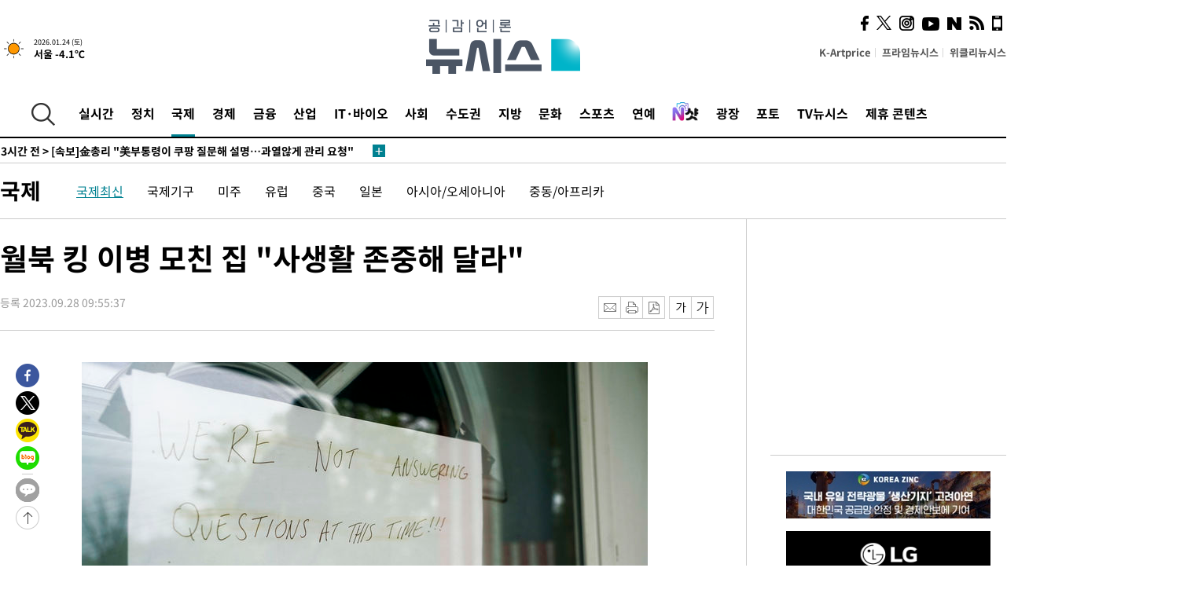

--- FILE ---
content_type: text/html; charset=UTF-8
request_url: https://www.newsis.com/view/?id=NISI20230928_0001376510
body_size: 28106
content:
<!DOCTYPE html>
<html lang="ko" class="ko">
    <head itemscope>
        <title>월북 킹 이병 모친 집 &quot;사생활 존중해 달라&quot; :: 공감언론 뉴시스 :: </title>
        <meta charset="utf-8">
        <meta http-equiv="X-UA-Compatible" content="IE=edge">
		<meta name="viewport"  content="width=1280">
        
        <!-- base meta tags -->
        <meta name="robots" content="all, max-image-preview:large">
        <meta name="copyright" content="NEWSIS Inc."/>
        <meta name="referrer" content="strict-origin-when-cross-origin">
		<link rel="canonical" href="https://www.newsis.com/view/NISI20230928_0001376510">
        <link rel="alternate" media="only screen and (max-width: 640px)" href="https://mobile.newsis.com/photo/NISI20230928_0001376510" />
        <link rel="amphtml" id="MetaAmp" href="https://mobile.newsis.com/view_amp.html?ar_id=NISI20230928_0001376510">
        
        <!-- OpenGraph -->
        <meta property="og:title" content="월북 킹 이병 모친 집 &quot;사생활 존중해 달라&quot;" />
		<meta property="og:type" content="article" /> 
		<meta property="og:url" content="https://www.newsis.com/view/NISI20230928_0001376510" />
        <meta property="og:article:author" content="뉴시스" />
		<meta property="og:image" content="https://img1.newsis.com/2023/09/28/NISI20230928_0000526190_web.jpg" /> 
        <meta property="og:image:secure_url" content="https://img1.newsis.com/2023/09/28/NISI20230928_0000526190_web.jpg"/>
        <meta property="og:image:alt" content="27일(현지시각) 미 위스콘신주 러신에 있는 월북 병사 트래비스 킹 이병의 어머니 클라우딘 게이츠의 집에 사생활을 존중해 달라는 메모가 붙어 있다. 미 국무부가 두 달 전 월북했던 주한미군 병사 킹 이병의 신병을 확보해 본국으로 송환 중이라고 밝혔다. 북한은 킹 이병을 풀어주면서 별다른 요구나 조건을 내걸지는 않은 것으로 알려졌다. 2.."/>
        <meta property="og:description" content="[러신=AP/뉴시스] 27일(현지시각) 미 위스콘신주 러신에 있는 월북 병사 트래비스 킹 이병의 어머니 클라우딘 게이츠의 집에 사생활을 존중해 달라는 메모가 붙어 있다. 미 국무부가 두 달 전 월북했던 주한미군 병사 킹 이병의 신병을 확보해 본국으로 송환 중이라고 밝혔다. 북한은 킹 이병을 풀어주면서 별다른 요구나 조건을 내걸지는 않은 것으로 알려졌다. 2.." />
        <meta property="og:locale" content="ko_KR"/>
		<meta property="og:site_name" content="뉴시스" />
        <meta property="fb:app_id" content="2594811910601233" />
        
        <!-- Article -->
		<meta property="article:section" content="국제" />
		<meta property="article:section2" content="국제일반" />
		<meta property="article:published_time" content="2023-09-28T09:55:37+09:00" />
        <meta property="article:author" content="뉴시스"/>
        <meta property="article:publisher" content="뉴시스"/>
        
        <!-- dable -->
        <meta property="dable:item_id" content="NISI20230928_0001376510">
        
        <!--Twitter -->
        <meta name="twitter:card" content="summary_large_image"/>
        <meta name="twitter:site" content="@newsis"/>
        <meta name="twitter:title" content="월북 킹 이병 모친 집 &quot;사생활 존중해 달라&quot;"/>
        <meta name="twitter:description" content="[러신=AP/뉴시스] 27일(현지시각) 미 위스콘신주 러신에 있는 월북 병사 트래비스 킹 이병의 어머니 클라우딘 게이츠의 집에 사생활을 존중해 달라는 메모가 붙어 있다. 미 국무부가 두 달 전 월북했던 주한미군 병사 킹 이병의 신병을 확보해 본국으로 송환 중이라고 밝혔다. 북한은 킹 이병을 풀어주면서 별다른 요구나 조건을 내걸지는 않은 것으로 알려졌다. 2.."/>
        <meta name="twitter:creator" content="@newsis"/>
        <meta name="twitter:image" content="https://img1.newsis.com/2023/09/28/NISI20230928_0000526190_web.jpg"/>
        <meta name="twitter:image:alt" content="27일(현지시각) 미 위스콘신주 러신에 있는 월북 병사 트래비스 킹 이병의 어머니 클라우딘 게이츠의 집에 사생활을 존중해 달라는 메모가 붙어 있다. 미 국무부가 두 달 전 월북했던 주한미군 병사 킹 이병의 신병을 확보해 본국으로 송환 중이라고 밝혔다. 북한은 킹 이병을 풀어주면서 별다른 요구나 조건을 내걸지는 않은 것으로 알려졌다. 2.."/>
        <meta name="twitter:url" content="https://www.newsis.com/view/NISI20230928_0001376510" />
        <meta name="twitter:domain" content="https://www.newsis.com"/>
        
        <!--Other (aicon, site) -->
		<meta property="aicon:item_id" content="NISI20230928_0001376510">
		<meta name="newsis_hidden1" content="1" />
		<meta name="newsis_hidden2" content="" />
		<meta name="newsis_hidden3" content="1" />
        <meta name="description" content=" 27일(현지시각) 미 위스콘신주 러신에 있는 월북 병사 트래비스 킹 이병의 어머니 클라우딘 게이츠의 집에 사생활을 존중해 달라는 메모가 붙어 있다. 미 국무부가 두 달 전 월북했던 주한미군 병사 킹 이병의 신병을 확보해 본국으로 송환 중이라고 밝혔다. 북한은 킹 이병을 풀어주면서 별다른 요구나 조건을 내걸지는 않은 것으로 알려졌다. 2.." />
		<meta name="google-site-verification" content="icDz6oxWxwp9SSur9h4ISnZKbIi12T4RkAD2UtEI_cw" />
		<meta name="naver-site-verification" content="a41d14500de6ed44d227cd993106a7e8a1f2a081"/>
        <link rel="shortcut icon" href="https://img1.newsis.com/n_www/images/ci/2024/favicon.png" />
		<link rel="stylesheet" type="text/css" href="/assets/css/jquery-ui.css" />
		<link rel="stylesheet" href="https://img1.newsis.com/n_www/css/section.css?rnd=202502191712">
        <link rel="stylesheet" href="https://img1.newsis.com/n_www/css/font_noto.css?rnd=202411291106">
		<link rel="stylesheet" type="text/css" href="/assets/css/crop.css" />
        <link rel="stylesheet" type="text/css" href="https://img1.newsis.com/m_www/css/swiper-bundle.css" />
        <script src="https://img1.newsis.com/m_www/js/swiper-bundle.min.js?rnd=202205041528"></script>
        <script src="https://img1.newsis.com/n_www/js/jquery-3.6.0.min.js"></script>
        <script src="https://img1.newsis.com/n_www/js/slick.min.js"></script>
        <script src="https://img1.newsis.com/n_www/js/pubcommon.js?pd=202404221019"></script>
		<script src="/assets/js/kakao.story.min.js"></script>
		<script src="/assets/js/kakao.min.js"></script>
		<script src="/assets/js/jquery-ui.min.js"></script>
		<script src="/assets/js/js.js?pb=202411281639"></script>
		<script src="/assets/js/crop.js?pb=202109011315"></script>
		<script async src="https://securepubads.g.doubleclick.net/tag/js/gpt.js"></script>
		<script type="text/javascript" src="https://ads.mtgroup.kr/RealMedia/ads/adstream_jx.ads/newsis_pc/news@x96"></script>
		<script src="https://static.dable.io/dist/fetchMetaData.js"></script>
	<script>(function(w,d,s,l,i){w[l]=w[l]||[];w[l].push({'gtm.start': new Date().getTime(),event:'gtm.js'});var f=d.getElementsByTagName(s)[0],j=d.createElement(s),dl=l!='dataLayer'?'&l='+l:'';j.async=true;j.src='https://www.googletagmanager.com/gtm.js?id='+i+dl;f.parentNode.insertBefore(j,f);})(window,document,'script','dataLayer','GTM-NT5ZV8RD');</script>

<script type="application/ld+json">
{
	"@context": "https://schema.org",
	"@type": "NewsArticle",
	"headline": "월북 킹 이병 모친 집 &quot;사생활 존중해 달라&quot;",
    "description": " 27일(현지시각) 미 위스콘신주 러신에 있는 월북 병사 트래비스 킹 이병의 어머니 클라우딘 게이츠의 집에 사생활을 존중해 달라는 메모가 붙어 있다. 미 국무부가 두 달 전 월북했던 주한미군 병사 킹 이병의 신병을 확보해 본국으로 송환 중이라고 밝혔다. 북한은 킹 이병을 풀어주면서 별다른 요구나 조건을 내걸지는 않은 것으로 알려졌다. 2..",
	"mainEntityOfPage": "https://www.newsis.com/view/NISI20230928_0001376510",
	"url": "https://www.newsis.com/view/NISI20230928_0001376510",
    "inLanguage": "kr",
	"datePublished": "2023-09-28T09:55:37+09:00",
	"image": [{"@context":"https://schema.org","@type":"ImageObject","position":"1", "url":"https://image.newsis.com/2023/09/28/NISI20230928_0000526190_web.jpg","width":"0","height":"0","caption":"[러신=AP/뉴시스] 27일(현지시각) 미 위스콘신주 러신에 있는 월북 병사 트래비스 킹 이병의 어머니 클라우딘 게이츠의 집에 사생활을 존중해 달라는 메모가 붙어 있다. 미 국무부가 두 달 전 월북했던 주한미군 병사 킹 이병의 신병을 확보해 본국으로 송환 중이라고 밝혔다. 북한은 킹 이병을 풀어주면서 별다른 요구나 조건을 내걸지는 않은 것으로 알려졌다. 2023.09.28."}],
	"video": [], 
	"author": [{"@context":"https://schema.org","@type":"Person","name":"민경찬"}],
	"publisher": {
		"@context": "https://schema.org",
		"@type": "NewsMediaOrganization",
		"url": "https://www.newsis.com/",
		"name": "뉴시스",
		"alternateName":  ["NEWSIS", "Newsis News Agency"],
		"logo": {"@context": "https://schema.org","@type": "ImageObject","url": "https://img1.newsis.com/n_www/images/ci/2024/newsis_logo.jpg","width": 500,"height": 500},
		"image": {"@context": "https://schema.org","@type": "ImageObject","url": "https://img1.newsis.com/n_www/images/ci/2024/logo2024.png","width": 196,"height": 70},
		"foundingDate": "2001-09-06",
		"address": {"@type": "PostalAddress", "postalCode": "04554", "addressRegion": "서울특별시", "addressLocality": "중구", "streetAddress": "퇴계로 173"},
		"telephone": "+82-2-721-7400",
		"sameAs": [
				"https://mobile.newsis.com",
				"https://newsstand.naver.com/?pcode=003&list=ct1",
				"https://www.youtube.com/@NewsisTV",
				"https://www.facebook.com/newsis.news",
				"https://twitter.com/newsis",
				"https://tv.naver.com/newsis",
				"https://play.google.com/store/apps/details?id=kr.co.softcast.newsis.activitys&hl=ko",
				"https://apps.apple.com/kr/app/id384045534"
		]
	},
	"copyrightHolder": {
		"@id": "https://www.newsis.com/"
	},
	"sourceOrganization": {
		"identifier": "https://www.newsis.com/"
	}
}
</script>

        <script>
            var view_flag	=	'1';
            
            function ch_src(index){
                var iframes = $('iframe.lazy_iframe');
                iframes.eq(index).attr('src', iframes.eq(index).attr('data-src'));
                iframes.eq(index).removeAttr('data-src');
            }
            function all_src(){
                var iframes = $('iframe.lazy_iframe');
                iframes.attr('data-src', function(index){
                    iframes.eq(index).attr('src', iframes.eq(index).attr('data-src'));
                    iframes.eq(index).removeAttr('data-src');
                });
            }
            function lazy_exec(){
                var iframes = $('iframe.lazy_iframe');
                iframes.attr('data-src', function(index) {
                    if(index <= 2){
                        setTimeout("ch_src("+index+")", 500 + ( index * 200 ) );
                    }else{
                        setTimeout("ch_src("+index+")", 500 * index);
                    }
                });
            }

            if(view_flag == '1'){
                window.googletag = window.googletag || {cmd: []};
                googletag.cmd.push(function() {
                    googletag.defineSlot('/23600383/newsis_300250', [300, 250], 'div-gpt-ad-1588815174692-0').addService(googletag.pubads());
                    googletag.pubads().enableSingleRequest();
                    googletag.enableServices();
                });

                $(document).ready(function(){
                    (function(d,a,b,l,e,_) {
                    d[b]=d[b]||function(){(d[b].q=d[b].q||[]).push(arguments)};e=a.createElement(l);
                    e.async=1;e.charset='utf-8';e.src='//static.dable.io/dist/plugin.min.js';
                    _=a.getElementsByTagName(l)[0];_.parentNode.insertBefore(e,_);
                    })(window,document,'dable','script');
                    dable('setService', 'newsis.com');
                
                    var agent = navigator.userAgent.toLowerCase();
                    if ( (navigator.appName == 'Netscape' && agent.indexOf('trident') != -1) || (agent.indexOf("msie") != -1)) {
                        // ie일 경우
                        $(window).on("load", function(){
                            setTimeout(lazy_exec, 1000);
                        });
                    }else{
                        // ie가 아닐 경우
                        all_src();
                    }
                });
            }
            
        </script>
        <script src="https://biz.news-feed.kr/js/common/dl.js"></script>
        <style>
            ::selection {
                background: #008191;
                color: #fff;
            }
            
            ::-moz-selection {
                background: #008191;
                color: #fff;
            }
        </style>
    </head>
    <!--[if IE 8 ]> <body id="newsis" class="ie8"> <![endif]-->
    <!--[if IE 9 ]> <body id="newsis" class="ie9"> <![endif]-->
    <!--[if !IE]>-->    <body id="newsis"><!--<![endif]-->
        <div id="wrap"><!-- start tag ~ h_inc_corner_world.php -->
            <div class="skipNav">

            </div>
            <div id="header"><!-- header start tag ~ h_inc_sokbo.php --> 
                <div class="new_header_02">	<!-- header start tag ~ h_inc_sokbo.php --> 
                    <div class="inner">
                        <div class="logo">
                            <a href="/">
                                <img src="https://img1.newsis.com/n_www/images/ci/2024/logo2024.png" alt="">
                            </a>
                        </div>
                        <div class="weather">
                            <!-- 일단은 이미지를 사용 -->
		<div class="thum">
			<a href="https://www.weather.go.kr/" target="_blank"><img src="//image.newsis.com/new_www/homepage/wi_icon/dr_01.png" alt=""></a>
		</div>
		
		<div class="txt">
			<p class="date">2026.01.24 (토)</p>
			<a href="https://www.weather.go.kr/" target="_blank" ><p class="temp"><strong>서울 -4.1℃</strong></p></a>
		</div>
							
                        </div>
                        <div class="topMenu">
                            <ul>
                                <li><a href="https://kartprice.net/" target="_blank" class="k_price">K-Artprice</a></li>
                                <li><a href="https://prime.newsis.com/" target="_blank">프라임뉴시스</a></li>
                                <li><a href="https://weekly.newsis.com/" target="_blank">위클리뉴시스</a></li>
                            </ul>
                        </div>
                        <div class="socialArea">
                            <ul>
                                <li><a href="https://www.facebook.com/newsis.news?sk=wall" target="_blank"><img src="https://img1.newsis.com/n_www/images/ico_face.png" alt="페이스북"></a></li>
                                <li><a href="https://twitter.com/newsis" target="_blank"><img src="https://img1.newsis.com/n_www/images/ico_twi2.png" alt="트위터"></a></li>
								<li><a href="https://www.instagram.com/new_s_is/" target="_blank"><img src="https://img1.newsis.com/n_www/images/ico_ins.png" alt="인스타그램"></a></li>
                                <li><a href="https://www.youtube.com/@NewsisTV" target="_blank"><img src="https://img1.newsis.com/n_www/images/ico_utu.png" alt="유튜브"></a></li>
                                <li><a href="https://media.naver.com/press/003" target="_blank"><img src="https://img1.newsis.com/n_www/images/ico_naver.png" alt="네이버"></a></li>
                                <li><a href="/RSS/" target="_blank"><img src="https://img1.newsis.com/n_www/images/ico_wifi.png" alt="RSS"></a></li>
                                <li><a href="https://mobile.newsis.com" target="_blank"><img src="https://img1.newsis.com/n_www/images/ico_phone.png" alt="모바일앱스토어"></a></li>
                            </ul>
                        </div>
                    </div>
<script>
var number = -1; 
var timeOut; 
var callFunction = adrolling();
var callFunction2 = adrand ();
var tempar;

function adrolling() { 
	//
}

function adrand() {
    //
}

if((getParam("cid") == "10800" || getParam("cid") == "14000") && getParam("scid")){
	var wholarr = { "10801": "서울", "10818": "세종", "10811": "부산", "10810" : "대구/경북", "10802" : "인천", "10809" : "광주/전남", "10807" : "대전/충남", "10814" : "울산", "10804" : "경기동부", "10803" : "경기남부", "10817" : "경기북부", "10805" : "강원", "10806" : "충북", "10808" : "전북", "10812" : "경남", "10813" : "제주" }; 
	if(wholarr[getParam("scid")] != undefined){
		$(".logo a").after('<span>' + wholarr[getParam("scid")] + '</span>');
	}
}

if(window.location.pathname.indexOf( '/msi' ) >= 0 ){
	$('.logo a').after('<a href="/msi"><strong id="logo_title" style="cursor: pointer; font-size: 29px; letter-spacing: -2.5px;" >빅데이터 MSI</strong></a>');
}


</script>
        <div class="nav">
            <div class="inner">
                <button>
                    <img src="https://img1.newsis.com/n_www/images/ico_search.png" alt="검색하기 버튼">
                </button>
                <ul class="gnb">
                    <li id="top_realnews"><a href="/realnews">실시간</a></li>
                    <li id="top_10300"><a href="/politic/?cid=10300">정치</a></li>
                    <li id="top_10100" class="on" ><a href="/world/?cid=10100">국제</a></li>
                    <li id="top_10400"><a href="/economy/?cid=10400">경제</a></li>
                    <li id="top_15000"><a href="/money/?cid=15000">금융</a></li>
                    <li id="top_13000"><a href="/business/?cid=13000">산업</a></li>
                    <li id="top_13100"><a href="/health/?cid=13100">IT·바이오</a></li>
                    <li id="top_10200"><a href="/society/?cid=10200">사회</a></li>
                    <li id="top_14000"><a href="/metro/?cid=14000">수도권</a></li>
                    <li id="top_10800"><a href="/region/?cid=10800">지방</a></li>
                    <li id="top_10700"><a href="/culture/?cid=10700">문화</a></li>
                    <li id="top_10500"><a href="/sports/?cid=10500">스포츠</a></li>
                    <li id="top_10600"><a href="/entertainment/?cid=10600">연예</a></li>
                    <li><a href="https://star.newsis.com" target="_blank"><img src="https://img1.newsis.com/n_www/images/nshot.png" alt="엔샷" style="margin-top:-5px; height:24px;"></a></li>
                    <li id="top_16000"><a href="/people/?cid=16000">광장</a></li>
                    <li id="top_photo"><a href="/photo/?cid=photo">포토</a></li>
                    <li id="top_19000"><a href="/video/?cid=19000">TV뉴시스</a></li>
                    <li id="top_alliance"><a href="/alliance">제휴 콘텐츠</a></li>
                </ul>
            </div>
        </div>
<script>
	
var getParam = function(key){
var _parammap = {};
	document.location.search.replace(/\??(?:([^=]+)=([^&]*)&?)/g, function () {
		function decode(s) {
			return decodeURIComponent(s.split("+").join(" "));
		}
		_parammap[decode(arguments[1])] = decode(arguments[2]);
	});
        return _parammap[key];
    };
var urlpath	 = $(location).attr('pathname');
var page_up_catg = getParam("cid");
var page_catg 	= getParam("scid");
if(!page_up_catg){
	page_up_catg	=	(window.location.pathname).replace(/\//g,"");
}
if(getParam("cid") != ''){
	$("#top_" + page_up_catg).addClass("on");
}

</script>
		
		
		<div class="quickArea">
			<div class="inner">
				<!-- 속보 뉴스의 갯수는 임의로 보여주기식의 5개 적용.  -->
				<div class="quickNews">
					<ul class="newsList">
						<li id="pushdate_id_0" pushdate = "20260124095808"><a href="/view/NISX20260124_0003488713"><span id="sokbo_span_0"></span> [속보]트럼프 2기 국방전략 "韓, 美지원 줄어도 北 억제 주도 가능"</a></li>
						<li id="pushdate_id_1" pushdate = "20260124092857"><a href="/view/NISX20260124_0003488702"><span id="sokbo_span_1"></span> [속보]경찰, '선관위 이첩 사건' 김경 주거지 등 5곳 압수수색</a></li>
						<li id="pushdate_id_2" pushdate = "20260124073817"><a href="/view/NISX20260124_0003488654"><span id="sokbo_span_2"></span> [속보]金총리 "美부통령이 쿠팡 질문해 설명…과열않게 관리 요청"</a></li>
						<li id="pushdate_id_3" pushdate = "20260124065935"><a href="/view/NISX20260123_0003488605"><span id="sokbo_span_3"></span> 아침 최저 영하 17도…중부·전라권 눈 '빙판길 주의'</a></li>
						<li id="pushdate_id_4" pushdate = "20260124062329"><a href="/view/NISX20260124_0003488634"><span id="sokbo_span_4"></span> [속보]金총리, 밴스 美부총리와 회담…"한미관계 발전 논의"</a></li>
					</ul>
					<a href="/people/sokbo/?cid=16000" class="btnMore"><img src="https://img1.newsis.com/n_www/images/ci/2024/btn_more01.png" alt="속보뉴스 더보기"></a>
				</div>
				<a href="/journalism" class="btnChannel" style="display:none;">
					<img src="https://img1.newsis.com/n_www/images/btn_channel.png" alt="기자채널 바로가기">
				</a>
			</div>
		</div>
	</div><!-- h_inc_header_ad.php .w_header_02 end tag--> 
</div><!-- h_inc_header_ad.php #header end tag--> 



<script>
var timeCheck;
sokobo_list();
function sokobo_list(){
	var sokbolist_cnt = '5';
	var time_flag, time_split;
	
	var time_red_flag 	=	0; 
	var time			=	$('.newsList li').eq(0).attr('pushdate');
	
		
		for(var so_i = 0; so_i < sokbolist_cnt; so_i ++){
			var time_red_flag =	0;
			var time = $("#pushdate_id_"+so_i).attr('pushdate');
			
				$("#sokbo_span_"+so_i).html(transferTime(time) + " &gt;");
				
				time_flag = transferTime(time);
				time_split = time_flag.split("분");  
					
				if (transferTime(time).indexOf('분 전') != -1) {
					if(time_split[0] <= 5){		//10수정
						time_red_flag	=	1;
					}
				}else if (transferTime(time).indexOf('초 전') != -1) {
					time_red_flag	=1;
				}
				if(time_red_flag == 1){
					$("#sokbo_span_"+so_i).html('<strong>' + transferTime(time) + " &gt;" + '</strong>');
				
				}else{
					$("#sokbo_span_"+so_i).html(transferTime(time) + " &gt;");
				}
		}
	timeCheck = setTimeout ( sokobo_list , 20000 );
}
</script>	<!-- 돋보기 - 검색 영역 -->
	<div class="gnbSearch">
		<div class="inner">
			<div class="searchBox_w">
				<form name="search_form_main" id="search_form_main" method="post">
					<input type="text" placeholder="검색어를 입력하세요." id="search_inputbox" name="search_val" onkeypress="enterkey('main')">
					<!-- <button type="button" class="btn"><img src="//image.newsis.com/n_www/images/arrow_down.png" alt="검색리스트 보기"></button> -->
					<button type="button" class="btnSearch" onclick="search(event, 'main');"><img src="https://img1.newsis.com/n_www/images/btn_search.png" alt="검색하기"></button>
				</form>
			</div>
		</div>
	</div>
	<!-- 돋보기 - 검색 영역 -->
	
	<div class="fixHeader">
		<div class="inner">
			<div class="fixLogo"><!--/n_www/images/logo2.png-->
				<a href="/"><img src="https://img1.newsis.com/n_www/images/ci/2024/logo2024_2.png" alt="newsis"></a>
			</div>
			<ul class="socialArea2">
				<li><a href="https://www.facebook.com/newsis.news?sk=wall" target="_blank"><img src="https://img1.newsis.com/n_www/images/ico_face.png" alt="페이스북"></a></li>
				<li><a href="https://twitter.com/newsis" target="_blank"><img src="https://img1.newsis.com/n_www/images/ico_twi2.png" alt="트위터"></a></li>
				<li><a href="https://www.youtube.com/@NewsisTV" target="_blank"><img src="https://img1.newsis.com/n_www/images/ico_utu.png" alt="유튜브"></a></li>
			</ul>
			<form name="search_form" id="search_form" method="post">
				<div class="searchBox_s">
					<input type="text" placeholder="뉴스검색" name="search_val" onkeypress="enterkey()">
					<button type="button" class="btn"><img src="https://img1.newsis.com/n_www/images/arrow_down.png" alt="검색리스트 보기"  style="display:none;"></button>
					<button type="button" class="btnSearch" onclick="search(event);"><img src="https://img1.newsis.com/n_www/images/ico_search2.png" alt="검색하기"></button>
				</div>
			</form>
		</div>
	</div>
<script>
function enterkey(args){ 
	if (window.event.keyCode == 13) {
		if(args){
			search(event,args);
		}else{
			search(event);
		}
	}
}
</script>
<div id="container" class="subView">
	
	<div class="subMenu 10100">
		<div class="inner">
		
			<p class="tit"><a href="/world/?cid=10100">국제</a></p>
			<ul>
				<li class="on"><a href="/world/list?cid=10100&scid=10101">국제최신</a></li>				<li ><a href="/world/list?cid=10100&scid=10106">국제기구</a></li>				<li ><a href="/world/list?cid=10100&scid=10104">미주</a></li>				<li ><a href="/world/list?cid=10100&scid=10105">유럽</a></li>				<li ><a href="/world/list?cid=10100&scid=10111">중국</a></li>				<li ><a href="/world/list?cid=10100&scid=10112">일본</a></li>				<li ><a href="/world/list?cid=10100&scid=10102">아시아/오세아니아</a></li>				<li ><a href="/world/list?cid=10100&scid=10103">중동/아프리카</a></li>			</ul>
		</div>
	</div>
<!-- 광고 배너 - 좌측 20220923 -->
<div style="position:absolute; top: 584px; left:48%; margin-left:-792px; width:120px; height:600px;">
	<script src='https://assets.cueknow.co.kr/script/phantomad.min.js#0HWQ' defer></script>
    <script>new HawkSave({scriptCode:"943631"});</script>
</div>
<!-- 광고 배너 - 우측 -->
<div style="position:absolute; top:584px; left:49%; margin-left:723px; width:120px; height:600px;">
	<!--<iframe class="lazy_iframe" src="" data-src="/view/ad/proc_iframe_wing_r.html?pub_dt=202502211001" scrolling="no" frameborder="0" marginheight="0" marginwidth="0"  width="160" height="600"></iframe>-->
    <iframe class="lazy_iframe" width=160 height=600 noresize scrolling=no frameborder=0 marginheight=0 marginwidth=0 src="https://ads.mtgroup.kr/RealMedia/ads/adstream_sx.ads/newsis_pc/news@x02"></iframe>
    <script>new HawkSave({scriptCode:"943632"});</script>
</div>
<div style="position:absolute; top:1190px; left:49%; margin-left:723px; width:120px; height:600px;">
	<iframe class="lazy_iframe" src="" data-src="/view/ad/proc_iframe_wing_r2.html" scrolling="no" frameborder="0" marginheight="0" marginwidth="0"  width="160" height="600"></iframe>
</div>				
                <div id="content">

                    <div class="articleView">
						<div class="view" itemprop="articleBody">
							<div class="top">
								<h1 class="tit title_area">월북 킹 이병 모친 집 &quot;사생활 존중해 달라&quot;</h1>
							</div>
							<div class="infoLine">
								<div class="left">
									<p class="txt"><span>등록 2023.09.28 09:55:37</span></p>
								</div>
								
								<div class="right">
									<div class="infoBox" style="margin-left:15px;">
										<ul>
											<li><a href="#"><img src="https://img1.newsis.com/n_www/images/icon_email.png" alt="이메일 보내기" onclick="output('email','article');"></a></li>
											<li><a href="#"><img src="https://img1.newsis.com/n_www/images/icon_print.png" alt="프린터" onclick="output('print','article');"></a></li>
											<li><a href="#"><img src="https://img1.newsis.com/n_www/images/icon_pdf.png" alt="PDF" onclick="output('pdf','article');"></a></li>  <!--onclick="downloadPdf();"-->
											<li style="margin-left:5px;"><button type="button" class="f_size_s fontbtn" id="btn_view_fontsmall" onclick="fn_view_font('m');"><span>작게</span></button></li>
											<li><button type="button" class="f_size_b fontbtn" id="btn_view_fontbig" onclick="fn_view_font('p');"><span>크게</span></button></li>
										</ul>
										<!-- float 해제 -->
										<div class="cboth"></div>
									</div>
		
									<!-- float 해제 -->
									<div class="cboth"></div>
								</div>
								
							</div>
							
							<div class="viewer">
								<article>
		
							<div id="view_ad"></div>
<table class="article_photo center"><tbody><div class="thumCont"><div class="thum center"><img src="https://img1.newsis.com/2023/09/28/NISI20230928_0001376510_web.jpg?rnd=20230928095537"></div></div></tbody></table><br/>[러신=AP/뉴시스] 27일(현지시각) 미 위스콘신주 러신에 있는 월북 병사 트래비스 킹 이병의 어머니 클라우딘 게이츠의 집에 사생활을 존중해 달라는 메모가 붙어 있다. 미 국무부가 두 달 전 월북했던 주한미군 병사 킹 이병의 신병을 확보해 본국으로 송환 중이라고 밝혔다. 북한은 킹 이병을 풀어주면서 별다른 요구나 조건을 내걸지는 않은 것으로 알려졌다. 2023.09.28.<br />
<br />
	
<script>
	$('iframe').addClass("frameCenter");
	
	function output(type,ob){
		var windoption = "width=760,height=700,left=300,top=100,resizable=no,scrollbars = yes";
        if ( type == 'print' ) {
            windoption = "width=860,height=700,left=300,top=100,resizable=no,scrollbars = yes";
        }
		if(type == "email"){

		}
		if(ob == "article"){
			if(type =="pdf"){
				//alert('pdf 서비스 점검 중입니다.');
				//return false;

				location.href="/pdf?id=NISI20230928_0001376510"+ '&type='+ob+'&title='+encodeURI($('.title_area').text());
			}else{
				window.open('/common/?id=NISI20230928_0001376510&method='+type + '&type='+ob,'', windoption);
			}

		}else if(ob == "photo"){
			var thopho_id = $("#hid_foc").val();
			if(type =="pdf"){

			//alert('pdf 서비스 점검 중입니다.');
			//return false;

				location.href="/pdf?id="+ thopho_id + '&type='+ob+'&title='+encodeURI($('.title_area').text());
			}else{
				window.open('/common/?id='+ thopho_id +'&method='+type+'&type='+ob,'',windoption);
			}
		}
	}
</script>					
								</article>
								<div class="viewerBottom">
									<p class="copyright">Copyright © NEWSIS.COM, 무단 전재 및 재배포 금지</p>
<div id="shuffle" style="margin-top:10px; margin-bottom:10px;">	
	<ul>
		<li style="height:25px;">
			<iframe width="100%" height="25" src="https://www.adflow.kr/ad/tq9pe5ZZ7rmY6crtLMaS" allowTransparency = "true" marginwidth="0" marginheight="0" hspace="0" vspace="0" frameborder="0" scrolling="no" ></iframe>
		</li>
		<li style="height:25px;">
			<iframe width="100%" height="25" src="https://www.adflow.kr/ad/CecqOFD7xGxzboqXoMUr" allowTransparency = "true" marginwidth="0" marginheight="0" hspace="0" vspace="0" frameborder="0" scrolling="no" ></iframe>
		</li>
		<li style="height:25px;">
			<iframe width="100%" height="25" src="https://www.adflow.kr/ad/vapoMFWf9yXpqukbLxjc" allowTransparency = "true" marginwidth="0" marginheight="0" hspace="0" vspace="0" frameborder="0" scrolling="no" ></iframe>
		</li>
		<li style="height:25px;">
			<iframe width="100%" height="25" src="https://www.adflow.kr/ad/UkS4t03DfvUgLuYDK5af" allowTransparency = "true" marginwidth="0" marginheight="0" hspace="0" vspace="0" frameborder="0" scrolling="no" ></iframe>
		</li>
        <li style="height:25px;">
            <iframe width="100%" height="25" src="https://img.z-pro.co.kr/ad/ad3.html" allowtransparency="true" marginwidth="0" marginheight="0" hspace="0" vspace="0" frameborder="0" scrolling="no"></iframe>
        </li>
        <li style="height:25px;">
            <iframe width="100%" height="25" src="https://mt.unse4u.com/ad/20250624_05.html" allowtransparency="true" marginwidth="0" marginheight="0" hspace="0" vspace="0" frameborder="0" scrolling="no"></iframe>
        </li>
	</ul>
</div>
<script>
	var uls = document.querySelectorAll('#shuffle > ul');
	for (var j = 0; j < uls.length; j++) {
	  var ul = uls.item(j);
	  for (var i = ul.children.length; i >= 0; i--) {
		ul.appendChild(ul.children[Math.random() * i | 0]);
	  }
	}
</script>								
                            </div>
                        </div>
						
					</div>
	
<!-- 엥커 -->
<script>
var page_up_catg 	= 	'';
var page_catg		=	'';
var page_bugo		=	'0';
</script>
<!-- <script> (function(){adtive_targetpush_ad.start('0V444448','OPLLLLLF')}(document)) </script> -->

<script>
    var gisa_id         =   'NISI20230928_0001376510';
    
    function fn_url_make(){
        let s_url       =   '';
        s_url           =   window.location.protocol + '//' + window.location.host + '/view/' + gisa_id + '?kakao_from=mainnews';
        
        fn_url_copy(s_url);
    }
    
    function fnsize2(str){
            var strLen = str.length;
            var cnt = 0;
            var oneChar = "";
           
            for(var ii=0;ii<strLen;ii++){
                   oneChar = str.charAt(ii);
                   if(escape(oneChar).length > 4) {
                           cnt += 2;
                   } else {
                           cnt++;
                   }
            }
            return cnt;
    };
    function ad_body_setting(){
        let dan_pos     =   [2, 3, 4];
        let less_char   =   50;
        let less_pos    =   0;
        let less_str    =   '';
        let ads_str     =   [
'<br><iframe class="lazy_iframe" src="/view/ad/proc_view_body1.html" scrolling="no" frameborder="0" marginheight="0" marginwidth="0" width="730" height="278"></iframe><br>','<br><iframe class="other_iframe" src="/view/ad/proc_view_body2.html" scrolling="no" frameborder="0" marginheight="0" marginwidth="0" width="730" height="250" loading="lazy"></iframe><br>','<br><iframe class="other_iframe" src="/view/ad/proc_view_body3.html" scrolling="no" frameborder="0" marginheight="0" marginwidth="0" width="730" height="250" loading="lazy"></iframe><br>'        ];
        let ads_set     =   [];
        let s_j_cnt     =   0;
        let split_str   =   '<br>\n<br>\n';
        let f_str       =   '<br>\n';
        var replace_div =   /<div[^>]*>(.*?)<\/div>|<\/div>/gis;

        
        let s_obj       =   $('div.viewer > article');
        let s_length    =   $('div.viewer > article').length;
        
        for(var i = 0 ; i < s_length ; i++){
            let s_html          =   s_obj.eq(i).html().replace(replace_div, '').trim();
            let s_br            =   s_html.split(split_str);
            
            let f_pos           =   0;
            if(s_html.substr(0, split_str.length) == split_str){
                f_pos               =   2;
            }else{
                if(s_html.substr(0, f_str.length) == f_str){
                    f_pos           =   1;
                }
            }
            let m_index         =   -1;
            let m_str           =   '';
            let dd_pos          =   dan_pos[s_j_cnt];
            while ( ads_set.length < ads_str.length ) {
                if( s_j_cnt == less_pos && less_str.length == 0 ) {
                    if(f_pos > 1){
                        less_str        =   s_br[1];
                    }else{
                        less_str        =   s_br[0];
                    }
                    less_str        =   less_str.replace(/ /g, '');
                    less_str        =   less_str.replace(f_str, '');
                    if(fnsize2(less_str) < (less_char * 2) && dd_pos == 1){
                        dd_pos++;
                    }
                }
                m_index             =   f_pos + (dd_pos * 2) - 1;
                let ss_obj          =   s_obj.eq(i).children('br').eq(m_index);
                if( ss_obj != undefined ){
                    if( ss_obj.length > 0){
                        ads_set.push(ss_obj);
                        s_j_cnt     =   s_j_cnt + 1;
                        dd_pos      +=  dan_pos[s_j_cnt];
                        //console.log('set : ' + s_j_cnt.toString() + ',' + m_index.toString() );
                    }else{
                        break;
                    }
                }else{
                    break;
                }
            }
        }
        
        if( ads_set.length > 0){
            for(let j = 0 ; j < ads_set.length ; j++){
                m_str           =   ads_str[j];
                ads_set[j].after(m_str);
            }
        }else{
            if(s_obj.children('br').length > 1){
                s_obj.children('br').eq(1).after(ads_str[0]);
            }else{
                if(gisa_id.substr(0, 4) == 'NISI'){ 
                    s_obj.append('<br>'+ads_str[0]);
                }
            }
        }
    }
    document.addEventListener("DOMContentLoaded", function(){
        ad_body_setting();
    });
    
</script>
<script type="text/javascript" src="https://ads.mtgroup.kr/RealMedia/ads/adstream_jx.ads/newsis_pc/news@Position3"></script>


<div class="viewBottom">
	<div style="margin-bottom: 15px;">
		<a href="https://kartprice.net" target="_blank">
			<img src="https://img1.newsis.com/h_www/common/20210818_view_banner_kartprice.jpg" alt="">
		</a>
	</div>
    
	<div style="margin-bottom: 15px;">
		<a href="https://v.daum.net/channel/21/home" target="_blank">
			<img src="https://img1.newsis.com/n_www/images/ci/2024/kakao_banner_view_909px.jpg" style="border:0;" alt="다음 구독베너">
		</a>
		<div class="cboth"></div>
	</div>
	
	<div style="margin-bottom: 15px;">
		<a href="https://media.naver.com/channel/promotion.nhn?oid=003" target="_blank">
			<img src="https://img1.newsis.com/h_www/common/20210818_view_banner_naver.jpg" style="border:0;" alt="네이버 구독베너">
		</a>
		<div class="cboth"></div>
	</div>	<div class="botBox1">
		<!-- Begin Dable 바이라인_그리드 / For inquiries, visit http://dable.io -->
		<div id="dablewidget_x7yzrGl6" data-widget_id="x7yzrGl6">
		<script>
		(function(d,a,b,l,e,_) {
		if(d[b]&&d[b].q)return;d[b]=function(){(d[b].q=d[b].q||[]).push(arguments)};e=a.createElement(l);
		e.async=1;e.charset='utf-8';e.src='//static.dable.io/dist/plugin.min.js';
		_=a.getElementsByTagName(l)[0];_.parentNode.insertBefore(e,_);
		})(window,document,'dable','script');
		dable('setService', 'newsis.com');
		dable('sendLogOnce');
		dable('renderWidget', 'dablewidget_x7yzrGl6');
		</script>
		</div>
		<!-- End 바이라인_그리드 / For inquiries, visit http://dable.io -->
	</div>
    <iframe class="lazy_iframe" src="" data-src="/view/ad/proc_iframe_info.html" scrolling="no" frameborder="0" marginheight="0" marginwidth="0"  width="909"  height="246"></iframe>
<div class="botBox1">	
	<iframe class="lazy_iframe" src="" data-src="/view/ad/proc_iframe_money.html" scrolling="no" frameborder="0" marginheight="0" marginwidth="0"  width="909" height="212"></iframe>			
</div><div class="botBox1 twinBox">
	<div class="box909 flex">
<div class="box1">
	<p class="tit">많이 본 사진</p>
	<div class="viewPhoto-for">
		<div>
			<a href="/view/NISI20260124_0021137737">
				<img src="https://img1.newsis.com/2026/01/24/NISI20260124_0021137737_web.jpg?rnd=20260124071143" alt="" loading="lazy">
			</a>
		</div>
		<div>
			<a href="/view/NISI20260124_0021137745">
				<img src="https://img1.newsis.com/2026/01/24/NISI20260124_0021137745_web.jpg?rnd=20260124075510" alt="" loading="lazy">
			</a>
		</div>
		<div>
			<a href="/view/NISI20260124_0002047726">
				<img src="https://img1.newsis.com/2026/01/23/NISI20260123_0000946366_web.jpg?rnd=20260124102419" alt="" loading="lazy">
			</a>
		</div>
		<div>
			<a href="/view/NISI20260124_0002047740">
				<img src="https://img1.newsis.com/2026/01/23/NISI20260123_0000946370_web.jpg?rnd=20260124102419" alt="" loading="lazy">
			</a>
		</div>
		<div>
			<a href="/view/NISI20260124_0021137914">
				<img src="https://img1.newsis.com/2026/01/24/NISI20260124_0021137914_web.jpg?rnd=20260124132159" alt="" loading="lazy">
			</a>
		</div>
	</div>
	<div class="viewPhoto-nav">
		<div><a href="/view/NISI20260124_0021137737">밴스 미 부통령 만난 김민석 총리</a></div>
		<div><a href="/view/NISI20260124_0021137745">김민석 총리, 미 스미소니언 미술관 &#039;한국 미술 특별전&#039; 관람</a></div>
		<div><a href="/view/NISI20260124_0002047726">신지아, 사대륙선수권 최종 6위로 마쳐</a></div>
		<div><a href="/view/NISI20260124_0002047740">마그 멜라 축제에 정박한 작은 배들</a></div>
		<div><a href="/view/NISI20260124_0021137914">경찰, 김경 서울시의원 자택 압수수색</a></div>
	</div>
</div>
        <div class="box2">
                            <!-- 포토연예 -->
                            <div class="entBox mb20">
                                <p class="tit"><a href="https://star.newsis.com" target="_blank"><img src="//img1.newsis.com/n_www/images/nshot.png" alt="N샷"></a></p>
                                <div class="entBig-for">

                                    <div>
                                        <a href="https://star.newsis.com/pic/N20260109_0000001008" target="_blank">
                                            <img src="https://img1.newsis.com/2026/01/09/NISI20260109_0021120666_web.jpg?rnd=20260109145354" alt="" loading="lazy">
                                            <p class="tit">고 안성기 영정과 훈장 든 정우성-이정재</p>
                                        </a>
                                    </div>
                                    <div>
                                        <a href="https://star.newsis.com/pic/N20260109_0000001010" target="_blank">
                                            <img src="https://img1.newsis.com/2026/01/09/NISI20260109_0021121105_web.jpg?rnd=20260109145508" alt="" loading="lazy">
                                            <p class="tit">'변요한♥' 티파니</p>
                                        </a>
                                    </div>
                                    <div>
                                        <a href="https://star.newsis.com/pic/N20260109_0000001009" target="_blank">
                                            <img src="https://img1.newsis.com/2026/01/09/NISI20260109_0021121097_web.jpg?rnd=20260109145433" alt="" loading="lazy">
                                            <p class="tit">러블리한 미연</p>
                                        </a>
                                    </div>
                                    <div>
                                        <a href="https://star.newsis.com/pic/N20260108_0000001007" target="_blank">
                                            <img src="https://img1.newsis.com/2026/01/08/NISI20260108_0021119912_web.jpg?rnd=20260108171146" alt="" loading="lazy">
                                            <p class="tit">한소희-전종서 '절친케미'</p>
                                        </a>
                                    </div>
                                    <div>
                                        <a href="https://star.newsis.com/pic/N20260109_0000001011" target="_blank">
                                            <img src="https://img1.newsis.com/2026/01/08/NISI20260108_0021120065_web.jpg?rnd=20260109145602" alt="" loading="lazy">
                                            <p class="tit">'한소희의 미모'</p>
                                        </a>
                                    </div>
                                    <div>
                                        <a href="https://star.newsis.com/pic/N20260109_0000001012" target="_blank">
                                            <img src="https://img1.newsis.com/2026/01/08/NISI20260108_0021120073_web.jpg?rnd=20260109145656" alt="" loading="lazy">
                                            <p class="tit">'힐링 비주얼' 전종서</p>
                                        </a>
                                    </div>
                                </div>
                                <div class="entSmall-nav">
<div><a href="https://star.newsis.com/pic/N20260109_0000001008" target='_blank'><img src="https://img1.newsis.com/2026/01/09/NISI20260109_0021120666_web.jpg?rnd=20260109145354" alt=""></a></div>
<div><a href="https://star.newsis.com/pic/N20260109_0000001010" target='_blank'><img src="https://img1.newsis.com/2026/01/09/NISI20260109_0021121105_web.jpg?rnd=20260109145508" alt=""></a></div>
<div><a href="https://star.newsis.com/pic/N20260109_0000001009" target='_blank'><img src="https://img1.newsis.com/2026/01/09/NISI20260109_0021121097_web.jpg?rnd=20260109145433" alt=""></a></div>
<div><a href="https://star.newsis.com/pic/N20260108_0000001007" target='_blank'><img src="https://img1.newsis.com/2026/01/08/NISI20260108_0021119912_web.jpg?rnd=20260108171146" alt=""></a></div>
<div><a href="https://star.newsis.com/pic/N20260109_0000001011" target='_blank'><img src="https://img1.newsis.com/2026/01/08/NISI20260108_0021120065_web.jpg?rnd=20260109145602" alt=""></a></div>
<div><a href="https://star.newsis.com/pic/N20260109_0000001012" target='_blank'><img src="https://img1.newsis.com/2026/01/08/NISI20260108_0021120073_web.jpg?rnd=20260109145656" alt=""></a></div>                                </div>
                            </div>
        </div>
        <script>
            $('div.box2 p.tit').css('margin-bottom', '5px');
            $('div.box2 p.tit img').css('height', '24px');
        </script>
<div class="box3">
	<p class="tit">뉴시스Pic</p>
	<div class="popularG pic">
		<div>
			<div class="thumCont">
				<a href="/view/NISX20260124_0003488863">
					<img src="https://img1.newsis.com/2026/01/24/NISI20260124_0021137922_web.jpg?rnd=20260124144156" alt="" loading="lazy">
				</a>
			</div>
			<div class="txtCont">
				<p class="txt">
					<a href="/view/NISX20260124_0003488863">한동훈, '징계 철회' 지지자 집회에 &quot;이것이 진짜 보수결집&quot; </a>
				</p>
			</div>
		</div>
		<div>
			<div class="thumCont">
				<a href="/view/NISX20260123_0003487846">
					<img src="https://img1.newsis.com/2026/01/23/NISI20260123_0021137038_web.jpg?rnd=20260123120704" alt="" loading="lazy">
				</a>
			</div>
			<div class="txtCont">
				<p class="txt">
					<a href="/view/NISX20260123_0003487846">청와대 일주일 </a>
				</p>
			</div>
		</div>
		<div>
			<div class="thumCont">
				<a href="/view/NISX20260123_0003488406">
					<img src="https://img1.newsis.com/2026/01/22/NISI20260122_0021135601_web.jpg?rnd=20260122125243" alt="" loading="lazy">
				</a>
			</div>
			<div class="txtCont">
				<p class="txt">
					<a href="/view/NISX20260123_0003488406">이번주 국회에는 무슨 일이? [뉴시스국회토pic]</a>
				</p>
			</div>
		</div>
		<div>
			<div class="thumCont">
				<a href="/view/NISX20260123_0003488213">
					<img src="https://img1.newsis.com/2026/01/22/NISI20260122_0021136162_web.jpg?rnd=20260122162230" alt="" loading="lazy">
				</a>
			</div>
			<div class="txtCont">
				<p class="txt">
					<a href="/view/NISX20260123_0003488213">사진으로 보는 일주일 </a>
				</p>
			</div>
		</div>
	</div>
	<div class="graphTop">
		<div class="txtCont">
			<p class="tit">그래픽뉴스</p>
			<p class="txt"><a href="/photo/graview/?id=NISI20260122_0002046320&cid=photo"> 1인당 쌀 소비량 연 53.9㎏ '역대 최저'…'밥심은 옛말'</a></p>  
		</div>
		<div class="thumCont">
			<a href="/photo/graview/?id=NISI20260122_0002046320&cid=photo">
				<img src="https://img1.newsis.com/2026/01/22/NISI20260122_0002046320_web.jpg?rnd=20260122140639" alt="그래픽뉴스">
			</a>
		</div>
	</div>
</div>

<script>
	$(window).on( "load", function() {
		Master.imgCropEvt('.popularG','img.cropcls12','300','196');
	});
</script>	</div>
</div>
<div class="botBox1">
    <iframe class="lazy_iframe" src="" data-src="https://ads.mtgroup.kr/RealMedia/ads/adstream_sx.ads/newsis_pc/news@x23" width="909" height="250" noresize scrolling="no" frameborder="0" marginheight="0" marginwidth="0"></iframe>
</div><div class="botBox2 twinBox">
	<div class="box640">
		<p class="tit">이시간 <span>핫뉴스</span></p>
		<div class="hotNews">
			<div class="viewHot-for">
				<div>
					<a href="/view/NISX20260124_0003488820"><img src="https://img1.newsis.com/2026/01/24/NISI20260124_0002047818_web.jpg" alt="" loading="lazy"></a>
				</div>
				<div>
					<a href="/view/NISX20260124_0003488819"><img src="https://img1.newsis.com/2025/07/22/NISI20250722_0001898966_web.jpg" alt="" loading="lazy"></a>
				</div>
				<div>
					<a href="/view/NISX20260124_0003488811"><img src="https://img1.newsis.com/2025/12/20/NISI20251220_0002023464_web.jpg" alt="" loading="lazy"></a>
				</div>
				<div>
					<a href="/view/NISX20260124_0003488800"><img src="https://img1.newsis.com/2026/01/24/NISI20260124_0002047805_web.jpg" alt="" loading="lazy"></a>
				</div>
				<div>
					<a href="/view/NISX20260124_0003488828"><img src="https://img1.newsis.com/2026/01/24/NISI20260124_0002047825_web.jpg" alt="" loading="lazy"></a>
				</div>
			</div>
			<div class="viewHot-nav">
				<div><a href="/view/NISX20260124_0003488820">원로배우 남정희 별세…향년 84</a></div>
				<div><a href="/view/NISX20260124_0003488819">&quot;차은우 탈세 200억, 법인 썼어도 개인소득&quot; 변호사 직격</a></div>
				<div><a href="/view/NISX20260124_0003488811">주사이모 &quot;가십거리 돼…사실과 다른 사생활 확산&quot;</a></div>
				<div><a href="/view/NISX20260124_0003488800">성시경 &quot;공연 전에 담배 뻑뻑 피우는 건 싸가지 문제&quot;</a></div>
				<div><a href="/view/NISX20260124_0003488828">'신세계 3세' 애니, 반려견 품고 '꾸안꾸'</a></div>			</div>
		</div>
	</div>
	<div class="box250">
		<iframe class="lazy_iframe" src="" data-src="/view/ad/proc_iframe_hotnews.html" scrolling="no" frameborder="0" marginheight="0" marginwidth="0" width="250" height="250"></iframe>
	</div>
</div>
<div class="botBox1">
    <iframe class="lazy_iframe" src="" data-src="https://ads.mtgroup.kr/RealMedia/ads/adstream_sx.ads/newsis_pc/news@x24" width="909" height="250" noresize scrolling="no" frameborder="0" marginheight="0" marginwidth="0"></iframe>
</div>    <div class="botBox3 twinBox">
	<div class="box640">
		<div class="todayhead">
			<div class="boxStyle13">
				<div class="thumCont">
					<a href="/view/NISX20260124_0003488848"><img src="https://img1.newsis.com/h_www/searea/2026/01/24/NISX20260124_0003488848_20260124_193443_73771.jpg" alt="" loading="lazy"></a>
				</div>
				<div class="txtCont">
					<p class="tit"><span>오늘의 헤드라인</span></p>
					<p class="subTit"><a href="/view/NISX20260124_0003488848">"정청래 최우선 공략 '1인1표제' <br>민주 당원 31% 중 '85% 찬성'</a></p>
					<p class='txt'><a href="/view/NISX20260124_0003488848">더불어민주당이 대의원·권리당원 표 가치를 동등하게 맞추는 '1인1표제' 도입에 대한 당원 의견을 수렴한 결과 85.3%가 찬성했다고 24일 밝혔다.

민주당은 22일부터 사흘간 전체 당원을 대상으로 '당대표 및 최고위원 선출 시 대의원·권리당원 간 표의 가치를 현행 20대 1 이하에서 1대1로 변경하는 1인1표제에 대해 어떻게 생각하냐'고 묻는 여론조사</a></p>
				</div> 
			</div>
			<div class="headSlide">
				<ul>
				
					<li>
						<div class="boxStyle13">
							<div class="thumCont">
								<a href="/view/NISX20260124_0003488730"><img src="https://img1.newsis.com/h_www/politics/2026/01/24/NISX20260124_0003488730_20260124_104618_96477.jpg" alt="" loading="lazy"></a>
							</div>
							<div class="txtCont">
								<p class="category">정치</p>
								<p class="tit"><a href="/view/NISX20260124_0003488730">金총리, 美밴스에 쿠팡문제 설명…소통 지속</a></p>
							</div>
						</div>
					</li>
				
					<li>
						<div class="boxStyle13">
							<div class="thumCont">
								<a href="/view/NISX20260124_0003488756"><img src="https://img1.newsis.com/2025/12/03/NISI20251203_0000832308_thm.jpg" alt="" loading="lazy"></a>
							</div>
							<div class="txtCont">
								<p class="category">국제</p>
								<p class="tit"><a href="/view/NISX20260124_0003488756">美 "中견제 최우선…韓, 지원 줄여도 北억제"</a></p>
							</div>
						</div>
					</li>
				
					<li>
						<div class="boxStyle13">
							<div class="thumCont">
								<a href="/view/NISX20260124_0003488754"><img src="https://img1.newsis.com/h_www/economy/2026/01/24/NISX20260124_0003488754_20260124_160025_85403.jpg" alt="" loading="lazy"></a>
							</div>
							<div class="txtCont">
								<p class="category">경제</p>
								<p class="tit"><a href="/view/NISX20260124_0003488754">작년 생산·소비·투자는…출생 증가세 주목</a></p>
							</div>
						</div>
					</li>
				
					<li>
						<div class="boxStyle13">
							<div class="thumCont">
								<a href="/view/NISX20260123_0003488389"><img src="https://img1.newsis.com/h_www/banking/2026/01/23/NISX20260123_0003488389_20260124_100433_69210.jpg" alt="" loading="lazy"></a>
							</div>
							<div class="txtCont">
								<p class="category">금융</p>
								<p class="tit"><a href="/view/NISX20260123_0003488389">시장 풀린 돈 4500조원…자산 가격이 오른다</a></p>
							</div>
						</div>
					</li>
				
					<li>
						<div class="boxStyle13">
							<div class="thumCont">
								<a href="/view/NISX20260124_0003488758"><img src="https://img1.newsis.com/h_www/industry/2026/01/24/NISX20260124_0003488758_20260124_122851_34778.jpg" alt="" loading="lazy"></a>
							</div>
							<div class="txtCont">
								<p class="category">산업</p>
								<p class="tit"><a href="/view/NISX20260124_0003488758">룰루레몬 '비침 논란 레깅스' 온라인 판매 일부 중단</a></p>
							</div>
						</div>
					</li>
				
					<li>
						<div class="boxStyle13">
							<div class="thumCont">
								<a href="/view/NISX20260123_0003488032"><img src="https://img1.newsis.com/2026/01/23/NISI20260123_0002047301_thm.jpg" alt="" loading="lazy"></a>
							</div>
							<div class="txtCont">
								<p class="category">IT·바이오</p>
								<p class="tit"><a href="/view/NISX20260123_0003488032">코딩 ⅓은 AI가 했다…개발자 신입채용 절벽</a></p>
							</div>
						</div>
					</li>
				
					<li>
						<div class="boxStyle13">
							<div class="thumCont">
								<a href="/view/NISX20260124_0003488849"><img src="https://img1.newsis.com/h_www/society/2026/01/24/NISX20260124_0003488849_20260124_175214_94322.jpg" alt="" loading="lazy"></a>
							</div>
							<div class="txtCont">
								<p class="category">사회</p>
								<p class="tit"><a href="/view/NISX20260124_0003488849">'캄 송환' 피의자 73명 전원 구속영장 신청</a></p>
							</div>
						</div>
					</li>
				
					<li>
						<div class="boxStyle13">
							<div class="thumCont">
								<a href="/view/NISX20260123_0003488506"><img src="https://img1.newsis.com/2026/01/23/NISI20260123_0002047648_thm.jpg" alt="" loading="lazy"></a>
							</div>
							<div class="txtCont">
								<p class="category">문화</p>
								<p class="tit"><a href="/view/NISX20260123_0003488506">죽음을 말하자, 삶이 살아났다…'살아있는 자를 수선하기'</a></p>
							</div>
						</div>
					</li>
				
					<li>
						<div class="boxStyle13">
							<div class="thumCont">
								<a href="/view/NISX20260124_0003488856"><img src="https://img1.newsis.com/h_www/sport/2026/01/24/NISX20260124_0003488856_20260124_190927_67764.jpg" alt="" loading="lazy"></a>
							</div>
							<div class="txtCont">
								<p class="category">스포츠</p>
								<p class="tit"><a href="/view/NISX20260124_0003488856">'황금 콤비' 임종훈-신유빈 <br>&nbsp;종합선수권대회 4강 진출</a></p>
							</div>
						</div>
					</li>
				
					<li>
						<div class="boxStyle13">
							<div class="thumCont">
								<a href="/view/NISX20260124_0003488820"><img src="https://img1.newsis.com/h_www/entertainment/2026/01/24/NISX20260124_0003488820_20260124_172804_99952.jpg" alt="" loading="lazy"></a>
							</div>
							<div class="txtCont">
								<p class="category">연예</p>
								<p class="tit"><a href="/view/NISX20260124_0003488820">원로배우 남정희 별세…향년 84</a></p>
							</div>
						</div>
					</li>
		
				
				</ul>
			</div>
		</div>
	</div>
	<div class="box250">
		<iframe class="lazy_iframe" src="" data-src="/view/ad/proc_iframe_headline.html" scrolling="no" frameborder="0" marginheight="0" marginwidth="0" width="250" height="250"></iframe>
        <script>new HawkSave({scriptCode:"943636"});</script>
	</div>
</div><!-- 많이 본 기사 -->
<div class="botBox4 twinBox">
	<div class="box909">
		<div class="viewNews">
			<p class="tit">많이 본 기사</p>
			<div class="category">
				<div class=" on"><a href="#section1">종합</a></div>
				<div class=""><a href="#section2">정치</a></div>
				<div class=""><a href="#section3">국제</a></div>
				<div class=""><a href="#section4">경제</a></div>
				<div class=""><a href="#section5">금융</a></div>
				<div class=""><a href="#section6">산업</a></div>
				<div class=""><a href="#section7">IT·바이오</a></div>
				<div class=""><a href="#section8">사회</a></div>
				<div class=""><a href="#section9">수도권</a></div>
				<div class=""><a href="#section10">지방</a></div>
				<div class=""><a href="#section11">문화</a></div>
				<div class=""><a href="#section12">스포츠</a></div>
				<div class=""><a href="#section13">연예</a></div>
			</div>
			<div class="rankNews ">
				<div id="section1" class="box" style="display:block;" data-catg-id="all">
					<div class="inner">

						<div class="rankTop">
							<article >
								<div class="thumCont">
									<a href="/view/NISX20260124_0003488684">
										<img src="https://img1.newsis.com/2026/01/24/NISI20260124_0002047721_web.jpg?rnd=20260124084954" alt="" loading="lazy">
									</a>
								</div>
								<div class="txtCont">
									<p class="tit"><a href="/view/NISX20260124_0003488684">김지민母 "열 받아서 못 하겠네"…김준호 당황</a></p>
								</div>
							</article>
						</div>
						<div class="rankMid">
							<div class="top" >
								<div class="txtCont">
									<p class="tit">
										<a href="/view/NISX20260124_0003488694">'이해찬 위독'에 조정식 정무특보 베트남 급파…"현지서 靑과 소통"</a>
									</p>
								</div>
								<div class="thumCont">
									<a href="/view/NISX20260124_0003488694">
										<img src="https://img1.newsis.com/2025/08/02/NISI20250802_0020914148_web.jpg?rnd=20250802142208" alt="" loading="lazy">
									</a>
								</div>
							</div>
							<div class="mid">
								<article >
									<div class="thumCont">
										<a href="/view/NISX20260124_0003488820">
											<img src="https://img1.newsis.com/2026/01/24/NISI20260124_0002047818_thm.jpg?rnd=20260124162346" alt="" loading="lazy">
										</a>
									</div>
									<div class="txtCont">
										<p class="tit">
											<a href="/view/NISX20260124_0003488820">원로배우 남정희 별세…향년 84</a>
										</p>
									</div>
								</article>
								<article >
									<div class="txtCont">
										<p class="tit">
											<a href="/view/NISX20260124_0003488776">90대 노모 '멍자국 사망'…60대 딸, 얼굴·머리 퍽퍽</a>
										</p>
									</div>
									<div class="thumCont">
										<a href="/view/NISX20260124_0003488776">
											<img src="https://img1.newsis.com/2021/10/20/NISI20211020_0000850071_thm.jpg?rnd=20211020080303" alt="" loading="lazy">
										</a>
									</div>
								</article>
								<article >
									<div class="thumCont">
										<a href="/view/NISX20260124_0003488742">
											<img src="https://img1.newsis.com/2026/01/24/NISI20260124_0002047774_thm.jpg?rnd=20260124111617" alt="" loading="lazy">
										</a>
									</div>
									<div class="txtCont">
										<p class="tit">
											<a href="/view/NISX20260124_0003488742">'하반신 마비' 박위, 두 발로 섰다…♥송지은 "남편 멋지다"</a>
										</p>
									</div>
								</article>
								<article >
									<div class="txtCont">
										<p class="tit">
											<a href="/view/NISX20260124_0003488803">민주평통 "이해찬, 의식 돌아오지 않은 위중한 상태"</a>
										</p>
									</div>
									<div class="thumCont">
										<a href="/view/NISX20260124_0003488803">
											<img src="https://img1.newsis.com/2026/01/02/NISI20260102_0021113246_thm.jpg?rnd=20260102144523" alt="" loading="lazy">
										</a>
									</div>
								</article>
							</div>
						</div>
						<div class="rankBot">
							<article >
								<div class="txtCont">
									<p class="tit">
										<a href="/view/NISX20260124_0003488705">자취 여중생 저녁 차려달라며 '주소 노출'까지…구인 글 논란</a>
									</p>
								</div>
							</article>
							<article >
								<div class="txtCont">
									<p class="tit">
										<a href="/view/NISX20260124_0003488800">성시경 "공연 전에 담배 뻑뻑 안 피우는 건 싸가지 문제"</a>
									</p>
								</div>
							</article>
						</div>
					</div>
				</div>
				<div id="section2" class="box" style="" data-catg-id="10300">
					<div class="inner">

						<div class="rankTop">
							<article >
								<div class="thumCont">
									<a href="/view/NISX20260124_0003488694">
										<img src="https://img1.newsis.com/2025/08/02/NISI20250802_0020914148_web.jpg?rnd=20250802142208" alt="" loading="lazy">
									</a>
								</div>
								<div class="txtCont">
									<p class="tit"><a href="/view/NISX20260124_0003488694">'이해찬 위독'에 조정식 정무특보 베트남 급파…"현지서 靑과 소통"</a></p>
								</div>
							</article>
						</div>
						<div class="rankMid">
							<div class="top" >
								<div class="txtCont">
									<p class="tit">
										<a href="/view/NISX20260124_0003488803">민주평통 "이해찬, 의식 돌아오지 않은 위중한 상태"</a>
									</p>
								</div>
								<div class="thumCont">
									<a href="/view/NISX20260124_0003488803">
										<img src="https://img1.newsis.com/2026/01/02/NISI20260102_0021113246_web.jpg?rnd=20260102144523" alt="" loading="lazy">
									</a>
								</div>
							</div>
							<div class="mid">
								<article >
									<div class="thumCont">
										<a href="/view/NISX20260124_0003488714">
											<img src="https://img1.newsis.com/2026/01/24/NISI20260124_0002047759_thm.jpg?rnd=20260124104054" alt="" loading="lazy">
										</a>
									</div>
									<div class="txtCont">
										<p class="tit">
											<a href="/view/NISX20260124_0003488714">美 "韓 지원 줄여도 北억제 가능…주한미군 태세 조정에 부합"</a>
										</p>
									</div>
								</article>
								<article >
									<div class="txtCont">
										<p class="tit">
											<a href="/view/NISX20260124_0003488713">트럼프 2기 국방전략 "韓, 美지원 줄어도 北 억제 주도 가능"</a>
										</p>
									</div>
									<div class="thumCont">
										<a href="/view/NISX20260124_0003488713">
											<img src="https://img1.newsis.com/2020/12/11/NISI20201211_0000654239_thm.jpg?rnd=20201211094147" alt="" loading="lazy">
										</a>
									</div>
								</article>
								<article >
									<div class="thumCont">
										<a href="/view/NISX20260124_0003488739">
											<img src="https://img1.newsis.com/2026/01/23/NISI20260123_0021137327_thm.jpg?rnd=20260123161408" alt="" loading="lazy">
										</a>
									</div>
									<div class="txtCont">
										<p class="tit">
											<a href="/view/NISX20260124_0003488739">이준석 "李대통령, 이혜훈 지명철회 불가피"</a>
										</p>
									</div>
								</article>
								<article >
									<div class="txtCont">
										<p class="tit">
											<a href="/view/NISX20260124_0003488730">金총리 "美밴스에게 '쿠팡, 차별 아냐' 설명…핫라인 구축해 소통 지속"(종합2보)</a>
										</p>
									</div>
									<div class="thumCont">
										<a href="/view/NISX20260124_0003488730">
											<img src="https://img1.newsis.com/2026/01/24/NISI20260124_0021137737_thm.jpg?rnd=20260124071143" alt="" loading="lazy">
										</a>
									</div>
								</article>
							</div>
						</div>
						<div class="rankBot">
							<article >
								<div class="txtCont">
									<p class="tit">
										<a href="/view/NISX20260124_0003488667">美부통령, 金총리 첫만남에 쿠팡 질문…"차별없다 설명"(종합)</a>
									</p>
								</div>
							</article>
							<article >
								<div class="txtCont">
									<p class="tit">
										<a href="/view/NISX20260124_0003488784">조국혁신당 '합당 논의' 의원총회…조국 "혁신당 DNA는 보존·확대"(종합)</a>
									</p>
								</div>
							</article>
						</div>
					</div>
				</div>
				<div id="section3" class="box" style="" data-catg-id="10100">
					<div class="inner">

						<div class="rankTop">
							<article >
								<div class="thumCont">
									<a href="/view/NISX20260124_0003488714">
										<img src="https://img1.newsis.com/2026/01/24/NISI20260124_0002047759_web.jpg?rnd=20260124104054" alt="" loading="lazy">
									</a>
								</div>
								<div class="txtCont">
									<p class="tit"><a href="/view/NISX20260124_0003488714">美 "韓 지원 줄여도 北억제 가능…주한미군 태세 조정에 부합"</a></p>
								</div>
							</article>
						</div>
						<div class="rankMid">
							<div class="top" >
								<div class="txtCont">
									<p class="tit">
										<a href="/view/NISX20260124_0003488713">트럼프 2기 국방전략 "韓, 美지원 줄어도 北 억제 주도 가능"</a>
									</p>
								</div>
								<div class="thumCont">
									<a href="/view/NISX20260124_0003488713">
										<img src="https://img1.newsis.com/2020/12/11/NISI20201211_0000654239_web.jpg?rnd=20201211094147" alt="" loading="lazy">
									</a>
								</div>
							</div>
							<div class="mid">
								<article >
									<div class="thumCont">
										<a href="/view/NISX20260124_0003488730">
											<img src="https://img1.newsis.com/2026/01/24/NISI20260124_0021137737_thm.jpg?rnd=20260124071143" alt="" loading="lazy">
										</a>
									</div>
									<div class="txtCont">
										<p class="tit">
											<a href="/view/NISX20260124_0003488730">金총리 "美밴스에게 '쿠팡, 차별 아냐' 설명…핫라인 구축해 소통 지속"(종합2보)</a>
										</p>
									</div>
								</article>
								<article >
									<div class="txtCont">
										<p class="tit">
											<a href="/view/NISX20260124_0003488667">美부통령, 金총리 첫만남에 쿠팡 질문…"차별없다 설명"(종합)</a>
										</p>
									</div>
									<div class="thumCont">
										<a href="/view/NISX20260124_0003488667">
											<img src="https://img1.newsis.com/2026/01/24/NISI20260124_0002047748_thm.jpg?rnd=20260124094026" alt="" loading="lazy">
										</a>
									</div>
								</article>
								<article >
									<div class="thumCont">
										<a href="/view/NISX20260124_0003488756">
											<img src="https://img1.newsis.com/2025/12/03/NISI20251203_0000832308_thm.jpg?rnd=20251203095526" alt="" loading="lazy">
										</a>
									</div>
									<div class="txtCont">
										<p class="tit">
											<a href="/view/NISX20260124_0003488756">美 국방전략 "중국 억제·본토 방위 최우선"…동맹 부담 확대</a>
										</p>
									</div>
								</article>
								<article >
									<div class="txtCont">
										<p class="tit">
											<a href="/view/NISX20260124_0003488703">은값 사상 최초 100달러 돌파…불확실성에 안전자산 수요 급증 </a>
										</p>
									</div>
									<div class="thumCont">
										<a href="/view/NISX20260124_0003488703">
											<img src="https://img1.newsis.com/2026/01/23/NISI20260123_0021137245_thm.jpg?rnd=20260123150411" alt="" loading="lazy">
										</a>
									</div>
								</article>
							</div>
						</div>
						<div class="rankBot">
							<article >
								<div class="txtCont">
									<p class="tit">
										<a href="/view/NISX20260124_0003488711">블랙록 투자책임자 릭 리더 연준 의장 최유력 후보 부상</a>
									</p>
								</div>
							</article>
							<article >
								<div class="txtCont">
									<p class="tit">
										<a href="/view/NISX20260124_0003488759">"美항모 현재 인도양, 수일내 페르시아만 진입"…이란 "공격시 전면전"</a>
									</p>
								</div>
							</article>
						</div>
					</div>
				</div>
				<div id="section4" class="box" style="" data-catg-id="10400">
					<div class="inner">

						<div class="rankTop">
							<article >
								<div class="thumCont">
									<a href="/view/NISX20260122_0003485775">
										<img src="https://img1.newsis.com/2025/06/05/NISI20250605_0020841714_web.jpg?rnd=20250605153056" alt="" loading="lazy">
									</a>
								</div>
								<div class="txtCont">
									<p class="tit"><a href="/view/NISX20260122_0003485775">'똘똘한 한 채'까지…부동산 세제 개편 논의 본격화 가능성</a></p>
								</div>
							</article>
						</div>
						<div class="rankMid">
							<div class="top" >
								<div class="txtCont">
									<p class="tit">
										<a href="/view/NISX20260124_0003488754">작년 생산·소비·투자 얼마나 늘었을까…출생·결혼 증가세 주목</a>
									</p>
								</div>
								<div class="thumCont">
									<a href="/view/NISX20260124_0003488754">
										<img src="https://img1.newsis.com/2026/01/21/NISI20260121_0021134054_web.jpg?rnd=20260121120035" alt="" loading="lazy">
									</a>
								</div>
							</div>
							<div class="mid">
								<article >
									<div class="thumCont">
										<a href="/view/NISX20260124_0003488703">
											<img src="https://img1.newsis.com/2026/01/23/NISI20260123_0021137245_thm.jpg?rnd=20260123150411" alt="" loading="lazy">
										</a>
									</div>
									<div class="txtCont">
										<p class="tit">
											<a href="/view/NISX20260124_0003488703">은값 사상 최초 100달러 돌파…불확실성에 안전자산 수요 급증 </a>
										</p>
									</div>
								</article>
								<article >
									<div class="txtCont">
										<p class="tit">
											<a href="/view/NISX20260124_0003488711">블랙록 투자책임자 릭 리더 연준 의장 최유력 후보 부상</a>
										</p>
									</div>
									<div class="thumCont">
										<a href="/view/NISX20260124_0003488711">
											<img src="https://img1.newsis.com/2026/01/24/NISI20260124_0002047750_thm.jpg?rnd=20260124094318" alt="" loading="lazy">
										</a>
									</div>
								</article>
								<article  style="display: none;">
									<div class="thumCont">
										<a href="">
											<img src="" alt="" loading="lazy">
										</a>
									</div>
									<div class="txtCont">
										<p class="tit">
											<a href=""></a>
										</p>
									</div>
								</article>
								<article  style="display: none;">
									<div class="txtCont">
										<p class="tit">
											<a href=""></a>
										</p>
									</div>
									<div class="thumCont">
										<a href="">
											<img src="" alt="" loading="lazy">
										</a>
									</div>
								</article>
							</div>
						</div>
						<div class="rankBot">
							<article  style="display: none;">
								<div class="txtCont">
									<p class="tit">
										<a href=""></a>
									</p>
								</div>
							</article>
							<article  style="display: none;">
								<div class="txtCont">
									<p class="tit">
										<a href=""></a>
									</p>
								</div>
							</article>
						</div>
					</div>
				</div>
				<div id="section5" class="box" style="" data-catg-id="15000">
					<div class="inner">

						<div class="rankTop">
							<article >
								<div class="thumCont">
									<a href="/view/NISX20260122_0003485737">
										<img src="https://img1.newsis.com/2025/10/14/NISI20251014_0000715073_web.jpg?rnd=20251014103132" alt="" loading="lazy">
									</a>
								</div>
								<div class="txtCont">
									<p class="tit"><a href="/view/NISX20260122_0003485737">"스페이스X 효과" 우주항공 테마주·ETF '훨훨'</a></p>
								</div>
							</article>
						</div>
						<div class="rankMid">
							<div class="top" >
								<div class="txtCont">
									<p class="tit">
										<a href="/view/NISX20260123_0003487853">"방향이 잘못됐네"…코스피 공매도 투자자 손실 '눈덩이'</a>
									</p>
								</div>
								<div class="thumCont">
									<a href="/view/NISX20260123_0003487853">
										<img src="https://img1.newsis.com/2026/01/23/NISI20260123_0021137315_web.jpg?rnd=20260123155655" alt="" loading="lazy">
									</a>
								</div>
							</div>
							<div class="mid">
								<article >
									<div class="thumCont">
										<a href="/view/NISX20260123_0003488458">
											<img src="https://img1.newsis.com/2020/04/23/NISI20200423_0016280353_thm.jpg?rnd=20200423161104" alt="" loading="lazy">
										</a>
									</div>
									<div class="txtCont">
										<p class="tit">
											<a href="/view/NISX20260123_0003488458">금융위, 규제 샌드박스 개선 검토…영국·싱가포르 모델 주목</a>
										</p>
									</div>
								</article>
								<article >
									<div class="txtCont">
										<p class="tit">
											<a href="/view/NISX20260123_0003488389">넘치는 유동성…자산 가격이 오른다</a>
										</p>
									</div>
									<div class="thumCont">
										<a href="/view/NISX20260123_0003488389">
											<img src="https://img1.newsis.com/2026/01/23/NISI20260123_0021136738_thm.jpg?rnd=20260123092956" alt="" loading="lazy">
										</a>
									</div>
								</article>
								<article >
									<div class="thumCont">
										<a href="/view/NISX20260123_0003488211">
											<img src="https://img1.newsis.com/2026/01/23/NISI20260123_0002047431_thm.jpg?rnd=20260123152901" alt="" loading="lazy">
										</a>
									</div>
									<div class="txtCont">
										<p class="tit">
											<a href="/view/NISX20260123_0003488211">케이뱅크, '무신사 체크카드' 내놓는다…3분기 내 출시</a>
										</p>
									</div>
								</article>
								<article  style="display: none;">
									<div class="txtCont">
										<p class="tit">
											<a href=""></a>
										</p>
									</div>
									<div class="thumCont">
										<a href="">
											<img src="" alt="" loading="lazy">
										</a>
									</div>
								</article>
							</div>
						</div>
						<div class="rankBot">
							<article  style="display: none;">
								<div class="txtCont">
									<p class="tit">
										<a href=""></a>
									</p>
								</div>
							</article>
							<article  style="display: none;">
								<div class="txtCont">
									<p class="tit">
										<a href=""></a>
									</p>
								</div>
							</article>
						</div>
					</div>
				</div>
				<div id="section6" class="box" style="" data-catg-id="13000">
					<div class="inner">

						<div class="rankTop">
							<article >
								<div class="thumCont">
									<a href="/view/NISX20260124_0003488754">
										<img src="https://img1.newsis.com/2026/01/21/NISI20260121_0021134054_web.jpg?rnd=20260121120035" alt="" loading="lazy">
									</a>
								</div>
								<div class="txtCont">
									<p class="tit"><a href="/view/NISX20260124_0003488754">작년 생산·소비·투자 얼마나 늘었을까…출생·결혼 증가세 주목</a></p>
								</div>
							</article>
						</div>
						<div class="rankMid">
							<div class="top" >
								<div class="txtCont">
									<p class="tit">
										<a href="/view/NISX20260123_0003488059">美 반도체 관세 리스크…삼성·SK 대응법은? 外</a>
									</p>
								</div>
								<div class="thumCont">
									<a href="/view/NISX20260123_0003488059">
										<img src="https://img1.newsis.com/2026/01/15/NISI20260115_0000923347_web.jpg?rnd=20260116102405" alt="" loading="lazy">
									</a>
								</div>
							</div>
							<div class="mid">
								<article >
									<div class="thumCont">
										<a href="/view/NISX20260124_0003488667">
											<img src="https://img1.newsis.com/2026/01/24/NISI20260124_0002047748_thm.jpg?rnd=20260124094026" alt="" loading="lazy">
										</a>
									</div>
									<div class="txtCont">
										<p class="tit">
											<a href="/view/NISX20260124_0003488667">美부통령, 金총리 첫만남에 쿠팡 질문…"차별없다 설명"(종합)</a>
										</p>
									</div>
								</article>
								<article >
									<div class="txtCont">
										<p class="tit">
											<a href="/view/NISX20260124_0003488758">룰루레몬 '비침 논란 레깅스' 온라인 판매 일부 중단…"피부 톤과 비슷한 속옷과 입어라"</a>
										</p>
									</div>
									<div class="thumCont">
										<a href="/view/NISX20260124_0003488758">
											<img src="https://img1.newsis.com/2026/01/24/NISI20260124_0002047783_thm.jpg?rnd=20260124120434" alt="" loading="lazy">
										</a>
									</div>
								</article>
								<article >
									<div class="thumCont">
										<a href="/view/NISX20260123_0003488332">
											<img src="https://img1.newsis.com/2025/10/26/NISI20251026_0021030540_thm.jpg?rnd=20251026172532" alt="" loading="lazy">
										</a>
									</div>
									<div class="txtCont">
										<p class="tit">
											<a href="/view/NISX20260123_0003488332">'타깃 채용' 확대…대기업 채용 늘어날까</a>
										</p>
									</div>
								</article>
								<article >
									<div class="txtCont">
										<p class="tit">
											<a href="/view/NISX20260123_0003488107"> 유산균부터 칼슘까지 담았다…연초 '건강 간식' 출시 잇따라</a>
										</p>
									</div>
									<div class="thumCont">
										<a href="/view/NISX20260123_0003488107">
											<img src="https://img1.newsis.com/2026/01/23/NISI20260123_0002047376_thm.jpg?rnd=20260123144715" alt="" loading="lazy">
										</a>
									</div>
								</article>
							</div>
						</div>
						<div class="rankBot">
							<article >
								<div class="txtCont">
									<p class="tit">
										<a href="/view/NISX20260123_0003488249">"빨간 떡볶이 얼마나 매울까?"…'이 수치' 보면 알수 있다</a>
									</p>
								</div>
							</article>
							<article >
								<div class="txtCont">
									<p class="tit">
										<a href="/view/NISX20260123_0003488386"> 스니커즈는 세븐틴 민규와, 일동후디스는 이시우 코치와 '동행'</a>
									</p>
								</div>
							</article>
						</div>
					</div>
				</div>
				<div id="section7" class="box" style="" data-catg-id="13100">
					<div class="inner">

						<div class="rankTop">
							<article >
								<div class="thumCont">
									<a href="/view/NISX20260123_0003487957">
										<img src="https://img1.newsis.com/2020/08/21/NISI20200821_0000586479_web.jpg?rnd=20200821173836" alt="" loading="lazy">
									</a>
								</div>
								<div class="txtCont">
									<p class="tit"><a href="/view/NISX20260123_0003487957">"제네릭 넘어 K신약 개발"…'한국형 빅파마' 잇단 도전장</a></p>
								</div>
							</article>
						</div>
						<div class="rankMid">
							<div class="top" >
								<div class="txtCont">
									<p class="tit">
										<a href="/view/NISX20260123_0003487999">갤럭시폰·아이폰 가격 올해 얼마나 오를까…부품값 인상에 출고가 '만지작'</a>
									</p>
								</div>
								<div class="thumCont">
									<a href="/view/NISX20260123_0003487999">
										<img src="https://img1.newsis.com/2025/11/11/NISI20251111_0001990284_web.jpg?rnd=20251111175342" alt="" loading="lazy">
									</a>
								</div>
							</div>
							<div class="mid">
								<article >
									<div class="thumCont">
										<a href="/view/NISX20260123_0003488032">
											<img src="https://img1.newsis.com/2026/01/23/NISI20260123_0002047301_thm.jpg?rnd=20260123141635" alt="" loading="lazy">
										</a>
									</div>
									<div class="txtCont">
										<p class="tit">
											<a href="/view/NISX20260123_0003488032">전세계 코딩 ⅓은 AI가 했다…개발자 신입채용 절벽인 이유</a>
										</p>
									</div>
								</article>
								<article >
									<div class="txtCont">
										<p class="tit">
											<a href="/view/NISX20260123_0003488249">"빨간 떡볶이 얼마나 매울까?"…'이 수치' 보면 알수 있다</a>
										</p>
									</div>
									<div class="thumCont">
										<a href="/view/NISX20260123_0003488249">
											<img src="https://img1.newsis.com/2025/08/31/NISI20250831_0020953348_thm.jpg?rnd=20250831124404" alt="" loading="lazy">
										</a>
									</div>
								</article>
								<article >
									<div class="thumCont">
										<a href="/view/NISX20260123_0003488248">
											<img src="https://img1.newsis.com/2026/01/23/NISI20260123_0002047460_thm.jpg?rnd=20260123154203" alt="" loading="lazy">
										</a>
									</div>
									<div class="txtCont">
										<p class="tit">
											<a href="/view/NISX20260123_0003488248">챗GPT이어 제미나이3도 韓이 '큰손'…글로벌 유료가입자 美이어 2위</a>
										</p>
									</div>
								</article>
								<article >
									<div class="txtCont">
										<p class="tit">
											<a href="/view/NISX20260123_0003487787">"구내염은 입병 비타민으로 관리"…'오라비텐정' 리뉴얼</a>
										</p>
									</div>
									<div class="thumCont">
										<a href="/view/NISX20260123_0003487787">
											<img src="https://img1.newsis.com/2026/01/23/NISI20260123_0002047145_thm.jpg?rnd=20260123111726" alt="" loading="lazy">
										</a>
									</div>
								</article>
							</div>
						</div>
						<div class="rankBot">
							<article >
								<div class="txtCont">
									<p class="tit">
										<a href="/view/NISX20260123_0003488042">"식생활정책 연구성과 공개"…식생활안전관리원 설명회</a>
									</p>
								</div>
							</article>
							<article >
								<div class="txtCont">
									<p class="tit">
										<a href="/view/NISX20260123_0003487453">사랑 덜 받고 자라면 뇌발달 악영향…"극단선택 위험↑"</a>
									</p>
								</div>
							</article>
						</div>
					</div>
				</div>
				<div id="section8" class="box" style="" data-catg-id="10200">
					<div class="inner">

						<div class="rankTop">
							<article >
								<div class="thumCont">
									<a href="/view/NISX20260124_0003488776">
										<img src="https://img1.newsis.com/2021/10/20/NISI20211020_0000850071_web.jpg?rnd=20211020080303" alt="" loading="lazy">
									</a>
								</div>
								<div class="txtCont">
									<p class="tit"><a href="/view/NISX20260124_0003488776">90대 노모 '멍자국 사망'…60대 딸, 얼굴·머리 퍽퍽</a></p>
								</div>
							</article>
						</div>
						<div class="rankMid">
							<div class="top" >
								<div class="txtCont">
									<p class="tit">
										<a href="/view/NISX20260124_0003488705">자취 여중생 저녁 차려달라며 '주소 노출'까지…구인 글 논란</a>
									</p>
								</div>
								<div class="thumCont">
									<a href="/view/NISX20260124_0003488705">
										<img src="https://img1.newsis.com/2026/01/24/NISI20260124_0002047756_web.jpg?rnd=20260124100657" alt="" loading="lazy">
									</a>
								</div>
							</div>
							<div class="mid">
								<article >
									<div class="thumCont">
										<a href="/view/NISX20260124_0003488702">
											<img src="https://img1.newsis.com/2020/12/11/NISI20201211_0000654239_thm.jpg?rnd=20201211094147" alt="" loading="lazy">
										</a>
									</div>
									<div class="txtCont">
										<p class="tit">
											<a href="/view/NISX20260124_0003488702">경찰, '선관위 이첩 사건' 김경 주거지 등 5곳 압수수색</a>
										</p>
									</div>
								</article>
								<article >
									<div class="txtCont">
										<p class="tit">
											<a href="/view/NISX20260124_0003488710">경찰, '공천 로비 의혹' 김경 주거지 등 5곳 압수수색</a>
										</p>
									</div>
									<div class="thumCont">
										<a href="/view/NISX20260124_0003488710">
											<img src="https://img1.newsis.com/2026/01/18/NISI20260118_0021130233_thm.jpg?rnd=20260118102211" alt="" loading="lazy">
										</a>
									</div>
								</article>
								<article >
									<div class="thumCont">
										<a href="/view/NISX20260124_0003488741">
											<img src="https://img1.newsis.com/2026/01/23/NISI20260123_0021136839_thm.jpg?rnd=20260123104016" alt="" loading="lazy">
										</a>
									</div>
									<div class="txtCont">
										<p class="tit">
											<a href="/view/NISX20260124_0003488741">다음주도 매서운 한파 계속…주말께 기온 회복</a>
										</p>
									</div>
								</article>
								<article >
									<div class="txtCont">
										<p class="tit">
											<a href="/view/NISX20260123_0003488249">"빨간 떡볶이 얼마나 매울까?"…'이 수치' 보면 알수 있다</a>
										</p>
									</div>
									<div class="thumCont">
										<a href="/view/NISX20260123_0003488249">
											<img src="https://img1.newsis.com/2025/08/31/NISI20250831_0020953348_thm.jpg?rnd=20250831124404" alt="" loading="lazy">
										</a>
									</div>
								</article>
							</div>
						</div>
						<div class="rankBot">
							<article >
								<div class="txtCont">
									<p class="tit">
										<a href="/view/NISX20260123_0003488314">화해권고금으로 코인 투자 변호사…벌금 1000만원</a>
									</p>
								</div>
							</article>
							<article >
								<div class="txtCont">
									<p class="tit">
										<a href="/view/NISX20260124_0003488786">5억 사기범, 체포 피해 도주→추락사…'공소권 없음' 종결</a>
									</p>
								</div>
							</article>
						</div>
					</div>
				</div>
				<div id="section9" class="box" style="" data-catg-id="14000">
					<div class="inner">

						<div class="rankTop">
							<article >
								<div class="thumCont">
									<a href="/view/NISX20260124_0003488776">
										<img src="https://img1.newsis.com/2021/10/20/NISI20211020_0000850071_web.jpg?rnd=20211020080303" alt="" loading="lazy">
									</a>
								</div>
								<div class="txtCont">
									<p class="tit"><a href="/view/NISX20260124_0003488776">90대 노모 '멍자국 사망'…60대 딸, 얼굴·머리 퍽퍽</a></p>
								</div>
							</article>
						</div>
						<div class="rankMid">
							<div class="top" >
								<div class="txtCont">
									<p class="tit">
										<a href="/view/NISX20260124_0003488786">5억 사기범, 체포 피해 도주→추락사…'공소권 없음' 종결</a>
									</p>
								</div>
								<div class="thumCont">
									<a href="/view/NISX20260124_0003488786">
										<img src="https://img1.newsis.com/2020/08/03/NISI20200803_0000574543_web.jpg?rnd=20200803090053" alt="" loading="lazy">
									</a>
								</div>
							</div>
							<div class="mid">
								<article >
									<div class="thumCont">
										<a href="/view/NISX20260123_0003487665">
											<img src="https://img1.newsis.com/2021/07/23/NISI20210723_0000793953_thm.jpg?rnd=20210723130215" alt="" loading="lazy">
										</a>
									</div>
									<div class="txtCont">
										<p class="tit">
											<a href="/view/NISX20260123_0003487665">피해액 8억5천…검찰 사칭 보이스피싱 유인책 징역 5년</a>
										</p>
									</div>
								</article>
								<article >
									<div class="txtCont">
										<p class="tit">
											<a href="/view/NISX20260123_0003488101">의정부 보건소, AI 활용 어르신 맞춤형 건강관리 추진</a>
										</p>
									</div>
									<div class="thumCont">
										<a href="/view/NISX20260123_0003488101">
											<img src="https://img1.newsis.com/2023/02/24/NISI20230224_0001203557_thm.jpg?rnd=20230224140501" alt="" loading="lazy">
										</a>
									</div>
								</article>
								<article >
									<div class="thumCont">
										<a href="/view/NISX20260124_0003488744">
											<img src="https://img1.newsis.com/2026/01/24/NISI20260124_0002047773_thm.jpg?rnd=20260124111616" alt="" loading="lazy">
										</a>
									</div>
									<div class="txtCont">
										<p class="tit">
											<a href="/view/NISX20260124_0003488744">발달장애인 지원단체 '동심', 두빛나래에 1000만원 기부</a>
										</p>
									</div>
								</article>
								<article >
									<div class="txtCont">
										<p class="tit">
											<a href="/view/NISX20260124_0003488842">서해안고속도로서 '쾅쾅쾅' 6중 추돌…1명 사망·1명 중상</a>
										</p>
									</div>
									<div class="thumCont">
										<a href="/view/NISX20260124_0003488842">
											<img src="https://img1.newsis.com/2020/08/03/NISI20200803_0000574543_thm.jpg?rnd=20200803090053" alt="" loading="lazy">
										</a>
									</div>
								</article>
							</div>
						</div>
						<div class="rankBot">
							<article >
								<div class="txtCont">
									<p class="tit">
										<a href="/view/NISX20260124_0003488805">가평 잣고을시장 공영주차장, 무료 확대…'1시간→2시간'</a>
									</p>
								</div>
							</article>
							<article  style="display: none;">
								<div class="txtCont">
									<p class="tit">
										<a href=""></a>
									</p>
								</div>
							</article>
						</div>
					</div>
				</div>
				<div id="section10" class="box" style="" data-catg-id="10800">
					<div class="inner">

						<div class="rankTop">
							<article >
								<div class="thumCont">
									<a href="/view/NISX20260124_0003488719">
										<img src="https://img1.newsis.com/2026/01/20/NISI20260120_0002044834_web.jpg?rnd=20260120163600" alt="" loading="lazy">
									</a>
								</div>
								<div class="txtCont">
									<p class="tit"><a href="/view/NISX20260124_0003488719">"불통·졸속" "주민투표하라"…대구·경북통합 속도전 반발</a></p>
								</div>
							</article>
						</div>
						<div class="rankMid">
							<div class="top" >
								<div class="txtCont">
									<p class="tit">
										<a href="/view/NISX20260124_0003488787">민주 임호선, 충북지사 불출마…"압승 돕는 역할하겠다"</a>
									</p>
								</div>
								<div class="thumCont">
									<a href="/view/NISX20260124_0003488787">
										<img src="https://img1.newsis.com/2026/01/24/NISI20260124_0002047795_web.jpg?rnd=20260124135625" alt="" loading="lazy">
									</a>
								</div>
							</div>
							<div class="mid">
								<article >
									<div class="thumCont">
										<a href="/view/NISX20260123_0003488314">
											<img src="https://img1.newsis.com/2018/08/17/NISI20180817_0000188432_thm.jpg?rnd=20180817101511" alt="" loading="lazy">
										</a>
									</div>
									<div class="txtCont">
										<p class="tit">
											<a href="/view/NISX20260123_0003488314">화해권고금으로 코인 투자 변호사…벌금 1000만원</a>
										</p>
									</div>
								</article>
								<article >
									<div class="txtCont">
										<p class="tit">
											<a href="/view/NISX20260124_0003488752">'제주 우도 14명 사상' 운전자 구속…돌진 사고 두달만에</a>
										</p>
									</div>
									<div class="thumCont">
										<a href="/view/NISX20260124_0003488752">
											<img src="https://img1.newsis.com/2025/11/25/NISI20251125_0002001677_thm.jpg?rnd=20251125100838" alt="" loading="lazy">
										</a>
									</div>
								</article>
								<article >
									<div class="thumCont">
										<a href="/view/NISX20260124_0003488772">
											<img src="https://img1.newsis.com/2026/01/24/NISI20260124_0002047788_thm.jpg?rnd=20260124125021" alt="" loading="lazy">
										</a>
									</div>
									<div class="txtCont">
										<p class="tit">
											<a href="/view/NISX20260124_0003488772">영주 고택화재, 야산으로 번졌다…50여분만에 주불 진화</a>
										</p>
									</div>
								</article>
								<article >
									<div class="txtCont">
										<p class="tit">
											<a href="/view/NISX20260124_0003488746">경북 경산 농장에서 '소 10마리' 탈출 소동…포획해 인계</a>
										</p>
									</div>
									<div class="thumCont">
										<a href="/view/NISX20260124_0003488746">
											<img src="https://img1.newsis.com/2025/11/11/NISI20251111_0001989305_thm.jpg?rnd=20251111084358" alt="" loading="lazy">
										</a>
									</div>
								</article>
							</div>
						</div>
						<div class="rankBot">
							<article >
								<div class="txtCont">
									<p class="tit">
										<a href="/view/NISX20260124_0003488733">'부산압송' 캄보디아 노쇼사기 韓조직원들, 구속영장친다</a>
									</p>
								</div>
							</article>
							<article >
								<div class="txtCont">
									<p class="tit">
										<a href="/view/NISX20260124_0003488673">충남 보령 대천동 4층 모텔 1층서 불…31분 만에 진화</a>
									</p>
								</div>
							</article>
						</div>
					</div>
				</div>
				<div id="section11" class="box" style="" data-catg-id="10700">
					<div class="inner">

						<div class="rankTop">
							<article >
								<div class="thumCont">
									<a href="/view/NISX20260123_0003488506">
										<img src="https://img1.newsis.com/2026/01/23/NISI20260123_0002047648_web.jpg?rnd=20260123180129" alt="" loading="lazy">
									</a>
								</div>
								<div class="txtCont">
									<p class="tit"><a href="/view/NISX20260123_0003488506">죽음을 말하자, 삶이 되살아났다…연극 '살아있는 자를 수선하기'</a></p>
								</div>
							</article>
						</div>
						<div class="rankMid">
							<div class="top" >
								<div class="txtCont">
									<p class="tit">
										<a href="/view/NISX20260123_0003488521"> 베시 어워드 수상한 정혜진·김성훈·김재덕…美콩쿠르 우승 임현재</a>
									</p>
								</div>
								<div class="thumCont">
									<a href="/view/NISX20260123_0003488521">
										<img src="https://img1.newsis.com/2025/08/21/NISI20250821_0020942329_web.jpg?rnd=20250821161159" alt="" loading="lazy">
									</a>
								</div>
							</div>
							<div class="mid">
								<article >
									<div class="thumCont">
										<a href="/view/NISX20260123_0003488450">
											<img src="https://img1.newsis.com/2026/01/23/NISI20260123_0002047611_thm.jpg?rnd=20260123171723" alt="" loading="lazy">
										</a>
									</div>
									<div class="txtCont">
										<p class="tit">
											<a href="/view/NISX20260123_0003488450">역사에서 치유로, 꽃잎이 내린다…미진플로어 성태훈 개인전</a>
										</p>
									</div>
								</article>
								<article  style="display: none;">
									<div class="txtCont">
										<p class="tit">
											<a href=""></a>
										</p>
									</div>
									<div class="thumCont">
										<a href="">
											<img src="" alt="" loading="lazy">
										</a>
									</div>
								</article>
								<article  style="display: none;">
									<div class="thumCont">
										<a href="">
											<img src="" alt="" loading="lazy">
										</a>
									</div>
									<div class="txtCont">
										<p class="tit">
											<a href=""></a>
										</p>
									</div>
								</article>
								<article  style="display: none;">
									<div class="txtCont">
										<p class="tit">
											<a href=""></a>
										</p>
									</div>
									<div class="thumCont">
										<a href="">
											<img src="" alt="" loading="lazy">
										</a>
									</div>
								</article>
							</div>
						</div>
						<div class="rankBot">
							<article  style="display: none;">
								<div class="txtCont">
									<p class="tit">
										<a href=""></a>
									</p>
								</div>
							</article>
							<article  style="display: none;">
								<div class="txtCont">
									<p class="tit">
										<a href=""></a>
									</p>
								</div>
							</article>
						</div>
					</div>
				</div>
				<div id="section12" class="box" style="" data-catg-id="10500">
					<div class="inner">

						<div class="rankTop">
							<article >
								<div class="thumCont">
									<a href="/view/NISX20260124_0003488749">
										<img src="https://img1.newsis.com/2026/01/04/NISI20260104_0002032918_web.jpg?rnd=20260104153257" alt="" loading="lazy">
									</a>
								</div>
								<div class="txtCont">
									<p class="tit"><a href="/view/NISX20260124_0003488749">허수봉·알리, 프로배구 올스타전 불참…대체 선수 없다</a></p>
								</div>
							</article>
						</div>
						<div class="rankMid">
							<div class="top" >
								<div class="txtCont">
									<p class="tit">
										<a href="/view/NISX20260124_0003488686">콜롬비아 투수 에레라, 금지약물 적발…WBC 출전 불가</a>
									</p>
								</div>
								<div class="thumCont">
									<a href="/view/NISX20260124_0003488686">
										<img src="https://img1.newsis.com/2023/03/16/NISI20230316_0000052013_web.jpg?rnd=20260124092219" alt="" loading="lazy">
									</a>
								</div>
							</div>
							<div class="mid">
								<article >
									<div class="thumCont">
										<a href="/view/NISX20260124_0003488716">
											<img src="https://img1.newsis.com/2025/11/02/NISI20251102_0000762105_thm.jpg?rnd=20251102164727" alt="" loading="lazy">
										</a>
									</div>
									<div class="txtCont">
										<p class="tit">
											<a href="/view/NISX20260124_0003488716">오타니, MLB 2026시즌 선수 파워랭킹 1위…2위는 저지</a>
										</p>
									</div>
								</article>
								<article >
									<div class="txtCont">
										<p class="tit">
											<a href="/view/NISX20260124_0003488780">김시우, PGA 아메리칸 익스프레스 2R서 3위…"주말 기대된다"(종합)</a>
										</p>
									</div>
									<div class="thumCont">
										<a href="/view/NISX20260124_0003488780">
											<img src="https://img1.newsis.com/2026/01/24/NISI20260124_0000948532_thm.jpg?rnd=20260124140451" alt="" loading="lazy">
										</a>
									</div>
								</article>
								<article >
									<div class="thumCont">
										<a href="/view/NISX20260124_0003488781">
											<img src="https://img1.newsis.com/2026/01/24/NISI20260124_0002047792_thm.jpg?rnd=20260124132316" alt="" loading="lazy">
										</a>
									</div>
									<div class="txtCont">
										<p class="tit">
											<a href="/view/NISX20260124_0003488781">K리그1 안양, 브라질 출신 스트라이커 엘쿠라노 임대 영입</a>
										</p>
									</div>
								</article>
								<article >
									<div class="txtCont">
										<p class="tit">
											<a href="/view/NISX20260124_0003488721">SSG, 일본 미야자키서 퓨처스 스프링캠프 실시…신인 5명 참가</a>
										</p>
									</div>
									<div class="thumCont">
										<a href="/view/NISX20260124_0003488721">
											<img src="https://img1.newsis.com/2026/01/24/NISI20260124_0002047763_thm.jpg?rnd=20260124104241" alt="" loading="lazy">
										</a>
									</div>
								</article>
							</div>
						</div>
						<div class="rankBot">
							<article >
								<div class="txtCont">
									<p class="tit">
										<a href="/view/NISX20260124_0003488797">NBA 인디애나, 길저스알렉산더 47점 넣은 오클라호마 제압</a>
									</p>
								</div>
							</article>
							<article >
								<div class="txtCont">
									<p class="tit">
										<a href="/view/NISX20260124_0003488789">레베카, V-리그 데뷔 후 첫 라운드 MVP…레오는 최다 12번째 수상</a>
									</p>
								</div>
							</article>
						</div>
					</div>
				</div>
				<div id="section13" class="box" style="" data-catg-id="10600">
					<div class="inner">

						<div class="rankTop">
							<article >
								<div class="thumCont">
									<a href="/view/NISX20260124_0003488684">
										<img src="https://img1.newsis.com/2026/01/24/NISI20260124_0002047721_web.jpg?rnd=20260124084954" alt="" loading="lazy">
									</a>
								</div>
								<div class="txtCont">
									<p class="tit"><a href="/view/NISX20260124_0003488684">김지민母 "열 받아서 못 하겠네"…김준호 당황</a></p>
								</div>
							</article>
						</div>
						<div class="rankMid">
							<div class="top" >
								<div class="txtCont">
									<p class="tit">
										<a href="/view/NISX20260124_0003488820">원로배우 남정희 별세…향년 84</a>
									</p>
								</div>
								<div class="thumCont">
									<a href="/view/NISX20260124_0003488820">
										<img src="https://img1.newsis.com/2026/01/24/NISI20260124_0002047818_web.jpg?rnd=20260124162346" alt="" loading="lazy">
									</a>
								</div>
							</div>
							<div class="mid">
								<article >
									<div class="thumCont">
										<a href="/view/NISX20260124_0003488742">
											<img src="https://img1.newsis.com/2026/01/24/NISI20260124_0002047774_thm.jpg?rnd=20260124111617" alt="" loading="lazy">
										</a>
									</div>
									<div class="txtCont">
										<p class="tit">
											<a href="/view/NISX20260124_0003488742">'하반신 마비' 박위, 두 발로 섰다…♥송지은 "남편 멋지다"</a>
										</p>
									</div>
								</article>
								<article >
									<div class="txtCont">
										<p class="tit">
											<a href="/view/NISX20260124_0003488800">성시경 "공연 전에 담배 뻑뻑 안 피우는 건 싸가지 문제"</a>
										</p>
									</div>
									<div class="thumCont">
										<a href="/view/NISX20260124_0003488800">
											<img src="https://img1.newsis.com/2026/01/24/NISI20260124_0002047805_thm.jpg?rnd=20260124150705" alt="" loading="lazy">
										</a>
									</div>
								</article>
								<article >
									<div class="thumCont">
										<a href="/view/NISX20260124_0003488819">
											<img src="https://img1.newsis.com/2025/07/22/NISI20250722_0001898966_thm.jpg?rnd=20250722091258" alt="" loading="lazy">
										</a>
									</div>
									<div class="txtCont">
										<p class="tit">
											<a href="/view/NISX20260124_0003488819">"차은우 200억 탈세 의혹, 법인 썼어도 개인소득" 변호사 직격</a>
										</p>
									</div>
								</article>
								<article >
									<div class="txtCont">
										<p class="tit">
											<a href="/view/NISX20260124_0003488769">골드버튼 눈앞이었는데…'전과 6범' 논란에 구독자 급감한 임성근</a>
										</p>
									</div>
									<div class="thumCont">
										<a href="/view/NISX20260124_0003488769">
											<img src="https://img1.newsis.com/2026/01/24/NISI20260124_0002047793_thm.jpg?rnd=20260124132743" alt="" loading="lazy">
										</a>
									</div>
								</article>
							</div>
						</div>
						<div class="rankBot">
							<article >
								<div class="txtCont">
									<p class="tit">
										<a href="/view/NISX20260124_0003488811">주사이모 "전 국민 가십거리 돼…사실과 다른 사생활 확산돼"</a>
									</p>
								</div>
							</article>
							<article >
								<div class="txtCont">
									<p class="tit">
										<a href="/view/NISX20260124_0003488731">송지아, 프로 골퍼로 폭풍성장…아빠 송종국 닮았네</a>
									</p>
								</div>
							</article>
						</div>
					</div>
				</div>
				<div id="section15" class="box" style="" data-catg-id="">
					<div class="inner">
					</div>
				</div>
			</div>
		</div>
	</div>
</div><div class="botBox5 twinBox">
	<div class="box909">
		<p class="tit">뉴시스 기획특집</p>
		<div class="specialBox">
			<div>
				<article>
					<div class="thumCont">
						<a href="/special_ar?s_id=ST20260124_0000001784">
							<img src="https://img1.newsis.com/h_www/special/2026/01/24/p_ST20260124_0000001784.png?rnd=20260124113917" alt="" loading="lazy">
						</a>
					</div>
					<div class="txtCont">
						<a href="/special_ar?s_id=ST20260124_0000001784">
							<p class="tit">채용시장 어디로</p>
						</a>
					</div>
				</article>
			</div>
			<div>
				<article>
					<div class="thumCont">
						<a href="/special_ar?s_id=ST20260119_0000001783">
							<img src="https://img1.newsis.com/h_www/special/2026/01/19/p_ST20260119_0000001783.jpg?rnd=20260119094332" alt="" loading="lazy">
						</a>
					</div>
					<div class="txtCont">
						<a href="/special_ar?s_id=ST20260119_0000001783">
							<p class="tit">건설업계 생존전략</p>
						</a>
					</div>
				</article>
			</div>
			<div>
				<article>
					<div class="thumCont">
						<a href="/special_ar?s_id=ST20260119_0000001782">
							<img src="https://img1.newsis.com/h_www/special/2026/01/19/p_ST20260119_0000001782.jpg?rnd=20260119094256" alt="" loading="lazy">
						</a>
					</div>
					<div class="txtCont">
						<a href="/special_ar?s_id=ST20260119_0000001782">
							<p class="tit">병원 밖 유령 아동</p>
						</a>
					</div>
				</article>
			</div>
			<div>
				<article>
					<div class="thumCont">
						<a href="/special_ar?s_id=ST20260117_0000001781">
							<img src="https://img1.newsis.com/h_www/special/2026/01/17/p_ST20260117_0000001781.jpg?rnd=20260119094406" alt="" loading="lazy">
						</a>
					</div>
					<div class="txtCont">
						<a href="/special_ar?s_id=ST20260117_0000001781">
							<p class="tit">환율의 공습</p>
						</a>
					</div>
				</article>
			</div>
			<div>
				<article>
					<div class="thumCont">
						<a href="/special_ar?s_id=ST20260117_0000001780">
							<img src="https://img1.newsis.com/h_www/special/2026/01/17/p_ST20260117_0000001780.jpg?rnd=20260119130038" alt="" loading="lazy">
						</a>
					</div>
					<div class="txtCont">
						<a href="/special_ar?s_id=ST20260117_0000001780">
							<p class="tit">'트럼프 2기' 1년</p>
						</a>
					</div>
				</article>
			</div>
		</div>
	</div>
</div>
</div>


	
	</div>
    <div class="aside">
		<div class="fix"><!--
많이 본 뉴스 아래 
-->
<div class="smallbox"><iframe class="lazy_iframe" src="" data-src="/view/ad/proc_iframe_side1.html" scrolling="no" frameborder="0" marginheight="0" marginwidth="0" width="300" height="250"></iframe><script>new HawkSave({scriptCode:"943635"});</script></div><div class="smallbox">
	<div id="banner1" style="width:100%; text-align: center; margin-bottom: 16px;">
        
    </div>
	<div id="banner2" style="width:100%; text-align: center; margin-bottom: 16px;">
        
    </div>
    
    <script>
    var number = -1; 
    var timeOut; 
    var callFunction = adrolling_view();
    var callFunction2 = adrand_view();
    var tempar;

    function adrolling_view() { 
        var js_ad_array		=	[{"cmp_id":"AD_20161103_000305","img_id":"129493","img_type":"jpg","loc_url":"https:\/\/new.7-elevenapp.co.kr\/common\/share-call-back\/?shareUrl=\/event\/1989","open_width":"260","open_height":"60","open_target":"_blank","open_yn":"Y","use_yn":"Y","exp_date":"2026-01-30 00:00:00","img_name":"SK\ud558\uc774\ub2c9\uc2a4_251203.jpg","old_new_flag":"Y","img_path":"AD_20161103_000305_1764727212.jpg","company_gb":"C0035","output_type":"2","img_script_flag":"I","script_con":"","loc_id":"ADLOC_00013","catg_id":"00000","view_order":"1","user_yn":"Y","file_link":"<img src=\"http:\/\/image.newsis.com\/h_www\/advertise\/2016\/11\/03\/AD_20161103_000305_1764727212.jpg\" border=\"0\" align=\"absmiddle\" width=\"260\" height=\"60\"\/>"},{"cmp_id":"AD_20161107_000319","img_id":"129495","img_type":"gif","loc_url":"http:\/\/news.samsung.com","open_width":"260","open_height":"60","open_target":"_blank","open_yn":"Y","use_yn":"Y","exp_date":"2023-10-11 00:00:00","img_name":"\uc0bc\uc131\uc804\uc790_251201.gif","old_new_flag":"Y","img_path":"AD_20161107_000319_1764538237.gif","company_gb":"C0035","output_type":"2","img_script_flag":"I","script_con":"","loc_id":"ADLOC_00013","catg_id":"00000","view_order":"1","user_yn":"Y","file_link":"<img src=\"http:\/\/image.newsis.com\/h_www\/advertise\/2016\/11\/07\/AD_20161107_000319_1764538237.gif\" border=\"0\" align=\"absmiddle\" width=\"260\" height=\"60\"\/>"},{"cmp_id":"AD_20161129_000396","img_id":"130667","img_type":"jpg","loc_url":"http:\/\/www.sktelecom.com","open_width":"260","open_height":"60","open_target":"_blank","open_yn":"Y","use_yn":"Y","exp_date":"2026-01-30 00:00:00","img_name":"skt_27060_161129.jpg","old_new_flag":"Y","img_path":"AD_20161129_000396_1493194553.jpg","company_gb":"C0035","output_type":"2","img_script_flag":"I","script_con":"","loc_id":"ADLOC_00013","catg_id":"00000","view_order":"1","user_yn":"Y","file_link":"<img src=\"http:\/\/image.newsis.com\/h_www\/advertise\/2016\/11\/29\/AD_20161129_000396_1493194553.jpg\" border=\"0\" align=\"absmiddle\" width=\"260\" height=\"60\"\/>"},{"cmp_id":"AD_20161107_000322","img_id":"133484","img_type":"jpg","loc_url":"http:\/\/www.hanafn.com\/","open_width":"260","open_height":"60","open_target":"_blank","open_yn":"Y","use_yn":"Y","exp_date":"2026-01-31 00:00:00","img_name":"260x60.jpg","old_new_flag":"Y","img_path":"AD_20161107_000322_1735868039.jpg","company_gb":"C0035","output_type":"2","img_script_flag":"I","script_con":"","loc_id":"ADLOC_00013","catg_id":"00000","view_order":"1","user_yn":"Y","file_link":"<img src=\"http:\/\/image.newsis.com\/h_www\/advertise\/2016\/11\/07\/AD_20161107_000322_1735868039.jpg\" border=\"0\" align=\"absmiddle\" width=\"260\" height=\"60\"\/>"},{"cmp_id":"AD_20230526_002167","img_id":"144510","img_type":"jpg","loc_url":"http:\/\/www.doosan-tesna.com\/","open_width":"260","open_height":"60","open_target":"_blank","open_yn":"Y","use_yn":"Y","exp_date":"2025-12-30 00:00:00","img_name":"\ub450\uc0b0\ud14c\uc2a4\ub098_230526.jpg","old_new_flag":"Y","img_path":"AD_20230526_002167_1685069688.jpg","company_gb":"C0035","output_type":"2","img_script_flag":"I","script_con":"","loc_id":"ADLOC_00013","catg_id":"00000","view_order":"1","user_yn":"Y","file_link":"<img src=\"http:\/\/image.newsis.com\/h_www\/advertise\/2023\/05\/26\/AD_20230526_002167_1685069688.jpg\" border=\"0\" align=\"absmiddle\" width=\"260\" height=\"60\"\/>"},{"cmp_id":"AD_20191022_001440","img_id":"152262","img_type":"jpg","loc_url":"https:\/\/www.nonghyup.com","open_width":"260","open_height":"60","open_target":"_blank","open_yn":"Y","use_yn":"Y","exp_date":"2026-01-26 00:00:00","img_name":"\ub18d\ud611\uc911\uc559\ud68c(\ud1b5\ud569\uad11\uace0)-\ub274\uc2dc\uc2a4 \uc628\ub77c\uc778 \ubc30\ub108_260x60.jpg","old_new_flag":"Y","img_path":"AD_20191022_001440_1764224908.jpg","company_gb":"C0035","output_type":"2","img_script_flag":"I","script_con":"","loc_id":"ADLOC_00013","catg_id":"00000","view_order":"1","user_yn":"Y","file_link":"<img src=\"http:\/\/image.newsis.com\/h_www\/advertise\/2019\/10\/22\/AD_20191022_001440_1764224908.jpg\" border=\"0\" align=\"absmiddle\" width=\"260\" height=\"60\"\/>"},{"cmp_id":"AD_20220218_001928","img_id":"152583","img_type":"jpg","loc_url":"https:\/\/whrdb.peoplepowerparty.kr\/","open_width":"260","open_height":"60","open_target":"_blank","open_yn":"Y","use_yn":"Y","exp_date":"2026-01-29 00:00:00","img_name":"\uad6d\ubbfc\uc758\ud798_251230.jpg","old_new_flag":"Y","img_path":"AD_20220218_001928_1767049643.jpg","company_gb":"C0035","output_type":"2","img_script_flag":"I","script_con":"","loc_id":"ADLOC_00013","catg_id":"00000","view_order":"1","user_yn":"Y","file_link":"<img src=\"http:\/\/image.newsis.com\/h_www\/advertise\/2022\/02\/18\/AD_20220218_001928_1767049643.jpg\" border=\"0\" align=\"absmiddle\" width=\"260\" height=\"60\"\/>"},{"cmp_id":"AD_20240925_002472","img_id":"151634","img_type":"jpg","loc_url":"https:\/\/www.koreazinc.co.kr\/","open_width":"260","open_height":"60","open_target":"_blank","open_yn":"Y","use_yn":"Y","exp_date":"2025-10-31 00:00:00","img_name":"260x60.jpg","old_new_flag":"Y","img_path":"AD_20240925_002472_1758788956.jpg","company_gb":"C0035","output_type":"2","img_script_flag":"I","script_con":"","loc_id":"ADLOC_00013","catg_id":"00000","view_order":"3","user_yn":"Y","file_link":"<img src=\"http:\/\/image.newsis.com\/h_www\/advertise\/2024\/09\/25\/AD_20240925_002472_1758788956.jpg\" border=\"0\" align=\"absmiddle\" width=\"260\" height=\"60\"\/>"}]; 
        var js_ad_array2 	=	[{"cmp_id":"AD_20170317_000579","img_id":"130391","img_type":"jpg","loc_url":"https:\/\/securities.miraeasset.com\/","open_width":"260","open_height":"60","open_target":"_blank","open_yn":"Y","use_yn":"Y","exp_date":"2026-02-21 00:00:00","img_name":"\ubbf8\ub798\uc5d0\uc14b\uc99d\uad8c_260122.jpg","old_new_flag":"Y","img_path":"AD_20170317_000579_1769068351.jpg","company_gb":"C0035","output_type":"2","img_script_flag":"I","script_con":"","loc_id":"ADLOC_00012","catg_id":"00000","view_order":"1","user_yn":"Y","file_link":"<img src=\"http:\/\/image.newsis.com\/h_www\/advertise\/2017\/03\/17\/AD_20170317_000579_1769068351.jpg\" border=\"0\" align=\"absmiddle\" width=\"260\" height=\"60\"\/>"},{"cmp_id":"AD_20170727_000777","img_id":"141896","img_type":"jpg","loc_url":"https:\/\/campaign.naver.com\/collect_v2\/?pcode=pressnetwork_fullcare&event_id=SME&target=https%253A%252F%252Fcampaign.naver.com%252Fsmefullcare%252Fonline%252F","open_width":"260","open_height":"60","open_target":"_blank","open_yn":"Y","use_yn":"Y","exp_date":"2024-03-31 00:00:00","img_name":"\ub124\uc774\ubc84_220607-1.jpg","old_new_flag":"Y","img_path":"AD_20170727_000777_1654582442.jpg","company_gb":"C0035","output_type":"2","img_script_flag":"I","script_con":"","loc_id":"ADLOC_00012","catg_id":"00000","view_order":"1","user_yn":"Y","file_link":"<img src=\"http:\/\/image.newsis.com\/h_www\/advertise\/2017\/07\/27\/AD_20170727_000777_1654582442.jpg\" border=\"0\" align=\"absmiddle\" width=\"260\" height=\"60\"\/>"},{"cmp_id":"AD_20110124_32661","img_id":"149406","img_type":"gif","loc_url":"https:\/\/lgartssponsorship.lg.co.kr\/?utm_source=timesquare&utm_medium=ooh&utm_campaign=2025_lgxguggenheim&utm_content=qr_video","open_width":"260","open_height":"60","open_target":"_blank","open_yn":"Y","use_yn":"Y","exp_date":"2026-01-25 00:00:00","img_name":"LG_251224.gif","old_new_flag":"Y","img_path":"AD_20110124_32661_1766557612.gif","company_gb":"C0035","output_type":"2","img_script_flag":"I","script_con":"","loc_id":"ADLOC_00012","catg_id":"00000","view_order":"1","user_yn":"Y","file_link":"<img src=\"http:\/\/image.newsis.com\/h_www\/advertise\/2011\/01\/24\/AD_20110124_32661_1766557612.gif\" border=\"0\" align=\"absmiddle\" width=\"260\" height=\"60\"\/>"},{"cmp_id":"AD_20161107_000325","img_id":"150351","img_type":"jpg","loc_url":"https:\/\/product.kt.com\/wDic\/productDetail.do?ItemCode=1630","open_width":"260","open_height":"60","open_target":"_blank","open_yn":"Y","use_yn":"Y","exp_date":"2026-01-25 00:00:00","img_name":"kt_250507.jpg","old_new_flag":"Y","img_path":"AD_20161107_000325_1746579818.jpg","company_gb":"C0035","output_type":"2","img_script_flag":"I","script_con":"","loc_id":"ADLOC_00012","catg_id":"00000","view_order":"1","user_yn":"Y","file_link":"<img src=\"http:\/\/image.newsis.com\/h_www\/advertise\/2016\/11\/07\/AD_20161107_000325_1746579818.jpg\" border=\"0\" align=\"absmiddle\" width=\"260\" height=\"60\"\/>"},{"cmp_id":"AD_20130108_64381","img_id":"152356","img_type":"jpg","loc_url":"https:\/\/home.kepco.co.kr\/kepco\/main.do","open_width":"260","open_height":"60","open_target":"_blank","open_yn":"Y","use_yn":"Y","exp_date":"2026-01-28 00:00:00","img_name":"\ud55c\uad6d\uc804\ub825\uacf5\uc0ac_260108.jpg","old_new_flag":"Y","img_path":"AD_20130108_64381_1767833075.jpg","company_gb":"C0035","output_type":"2","img_script_flag":"I","script_con":"","loc_id":"ADLOC_00012","catg_id":"00000","view_order":"1","user_yn":"Y","file_link":"<img src=\"http:\/\/image.newsis.com\/h_www\/advertise\/2013\/01\/08\/AD_20130108_64381_1767833075.jpg\" border=\"0\" align=\"absmiddle\" width=\"260\" height=\"60\"\/>"},{"cmp_id":"AD_20170622_000742","img_id":"152523","img_type":"jpg","loc_url":"https:\/\/www.mynamuhbegin.com\/irp","open_width":"260","open_height":"60","open_target":"_blank","open_yn":"Y","use_yn":"Y","exp_date":"2026-01-22 00:00:00","img_name":"NH\ud22c\uc790\uc99d\uad8c_\ud1f4\uc9c1\uc5f0\uae08_\ubc30\ub108_\ub274\uc2dc\uc2a4_260x60.jpg","old_new_flag":"Y","img_path":"AD_20170622_000742_1766365237.jpg","company_gb":"C0035","output_type":"2","img_script_flag":"I","script_con":"","loc_id":"ADLOC_00012","catg_id":"00000","view_order":"1","user_yn":"Y","file_link":"<img src=\"http:\/\/image.newsis.com\/h_www\/advertise\/2017\/06\/22\/AD_20170622_000742_1766365237.jpg\" border=\"0\" align=\"absmiddle\" width=\"260\" height=\"60\"\/>"}]; 
        
        js_ad_array 	=	shuffle(js_ad_array)
        js_ad_array2 	=	shuffle(js_ad_array2)
        number++; 
        
        if ( number == js_ad_array.length ) number = 0; 
        var newSrc = "<a href='"+ js_ad_array [ number ]['loc_url'] +"'   target='"+ js_ad_array [ number ]['open_target'] +"' >"+ base_secure_img_url_view(js_ad_array [ number ]['file_link']) + "</a>"; 
        $("#banner1").html(newSrc);

        if ( number == js_ad_array2.length ) number = 0; 
        var newSrc2 = "<a href='"+ js_ad_array2 [ number ]['loc_url'] +"'   target='"+ js_ad_array2 [ number ]['open_target'] +"' >"+ base_secure_img_url_view(js_ad_array2 [ number ]['file_link']) + "</a>"; 

        $("#banner2").html(newSrc2);
        timeOut = setTimeout ( adrolling_view , 20000 ); 
    }

    function adrand_view() {
      var js_ad_array = [{"cmp_id":"AD_20161103_000305","img_id":"129493","img_type":"jpg","loc_url":"https:\/\/new.7-elevenapp.co.kr\/common\/share-call-back\/?shareUrl=\/event\/1989","open_width":"260","open_height":"60","open_target":"_blank","open_yn":"Y","use_yn":"Y","exp_date":"2026-01-30 00:00:00","img_name":"SK\ud558\uc774\ub2c9\uc2a4_251203.jpg","old_new_flag":"Y","img_path":"AD_20161103_000305_1764727212.jpg","company_gb":"C0035","output_type":"2","img_script_flag":"I","script_con":"","loc_id":"ADLOC_00013","catg_id":"00000","view_order":"1","user_yn":"Y","file_link":"<img src=\"http:\/\/image.newsis.com\/h_www\/advertise\/2016\/11\/03\/AD_20161103_000305_1764727212.jpg\" border=\"0\" align=\"absmiddle\" width=\"260\" height=\"60\"\/>"},{"cmp_id":"AD_20161107_000319","img_id":"129495","img_type":"gif","loc_url":"http:\/\/news.samsung.com","open_width":"260","open_height":"60","open_target":"_blank","open_yn":"Y","use_yn":"Y","exp_date":"2023-10-11 00:00:00","img_name":"\uc0bc\uc131\uc804\uc790_251201.gif","old_new_flag":"Y","img_path":"AD_20161107_000319_1764538237.gif","company_gb":"C0035","output_type":"2","img_script_flag":"I","script_con":"","loc_id":"ADLOC_00013","catg_id":"00000","view_order":"1","user_yn":"Y","file_link":"<img src=\"http:\/\/image.newsis.com\/h_www\/advertise\/2016\/11\/07\/AD_20161107_000319_1764538237.gif\" border=\"0\" align=\"absmiddle\" width=\"260\" height=\"60\"\/>"},{"cmp_id":"AD_20161129_000396","img_id":"130667","img_type":"jpg","loc_url":"http:\/\/www.sktelecom.com","open_width":"260","open_height":"60","open_target":"_blank","open_yn":"Y","use_yn":"Y","exp_date":"2026-01-30 00:00:00","img_name":"skt_27060_161129.jpg","old_new_flag":"Y","img_path":"AD_20161129_000396_1493194553.jpg","company_gb":"C0035","output_type":"2","img_script_flag":"I","script_con":"","loc_id":"ADLOC_00013","catg_id":"00000","view_order":"1","user_yn":"Y","file_link":"<img src=\"http:\/\/image.newsis.com\/h_www\/advertise\/2016\/11\/29\/AD_20161129_000396_1493194553.jpg\" border=\"0\" align=\"absmiddle\" width=\"260\" height=\"60\"\/>"},{"cmp_id":"AD_20161107_000322","img_id":"133484","img_type":"jpg","loc_url":"http:\/\/www.hanafn.com\/","open_width":"260","open_height":"60","open_target":"_blank","open_yn":"Y","use_yn":"Y","exp_date":"2026-01-31 00:00:00","img_name":"260x60.jpg","old_new_flag":"Y","img_path":"AD_20161107_000322_1735868039.jpg","company_gb":"C0035","output_type":"2","img_script_flag":"I","script_con":"","loc_id":"ADLOC_00013","catg_id":"00000","view_order":"1","user_yn":"Y","file_link":"<img src=\"http:\/\/image.newsis.com\/h_www\/advertise\/2016\/11\/07\/AD_20161107_000322_1735868039.jpg\" border=\"0\" align=\"absmiddle\" width=\"260\" height=\"60\"\/>"},{"cmp_id":"AD_20230526_002167","img_id":"144510","img_type":"jpg","loc_url":"http:\/\/www.doosan-tesna.com\/","open_width":"260","open_height":"60","open_target":"_blank","open_yn":"Y","use_yn":"Y","exp_date":"2025-12-30 00:00:00","img_name":"\ub450\uc0b0\ud14c\uc2a4\ub098_230526.jpg","old_new_flag":"Y","img_path":"AD_20230526_002167_1685069688.jpg","company_gb":"C0035","output_type":"2","img_script_flag":"I","script_con":"","loc_id":"ADLOC_00013","catg_id":"00000","view_order":"1","user_yn":"Y","file_link":"<img src=\"http:\/\/image.newsis.com\/h_www\/advertise\/2023\/05\/26\/AD_20230526_002167_1685069688.jpg\" border=\"0\" align=\"absmiddle\" width=\"260\" height=\"60\"\/>"},{"cmp_id":"AD_20191022_001440","img_id":"152262","img_type":"jpg","loc_url":"https:\/\/www.nonghyup.com","open_width":"260","open_height":"60","open_target":"_blank","open_yn":"Y","use_yn":"Y","exp_date":"2026-01-26 00:00:00","img_name":"\ub18d\ud611\uc911\uc559\ud68c(\ud1b5\ud569\uad11\uace0)-\ub274\uc2dc\uc2a4 \uc628\ub77c\uc778 \ubc30\ub108_260x60.jpg","old_new_flag":"Y","img_path":"AD_20191022_001440_1764224908.jpg","company_gb":"C0035","output_type":"2","img_script_flag":"I","script_con":"","loc_id":"ADLOC_00013","catg_id":"00000","view_order":"1","user_yn":"Y","file_link":"<img src=\"http:\/\/image.newsis.com\/h_www\/advertise\/2019\/10\/22\/AD_20191022_001440_1764224908.jpg\" border=\"0\" align=\"absmiddle\" width=\"260\" height=\"60\"\/>"},{"cmp_id":"AD_20220218_001928","img_id":"152583","img_type":"jpg","loc_url":"https:\/\/whrdb.peoplepowerparty.kr\/","open_width":"260","open_height":"60","open_target":"_blank","open_yn":"Y","use_yn":"Y","exp_date":"2026-01-29 00:00:00","img_name":"\uad6d\ubbfc\uc758\ud798_251230.jpg","old_new_flag":"Y","img_path":"AD_20220218_001928_1767049643.jpg","company_gb":"C0035","output_type":"2","img_script_flag":"I","script_con":"","loc_id":"ADLOC_00013","catg_id":"00000","view_order":"1","user_yn":"Y","file_link":"<img src=\"http:\/\/image.newsis.com\/h_www\/advertise\/2022\/02\/18\/AD_20220218_001928_1767049643.jpg\" border=\"0\" align=\"absmiddle\" width=\"260\" height=\"60\"\/>"},{"cmp_id":"AD_20240925_002472","img_id":"151634","img_type":"jpg","loc_url":"https:\/\/www.koreazinc.co.kr\/","open_width":"260","open_height":"60","open_target":"_blank","open_yn":"Y","use_yn":"Y","exp_date":"2025-10-31 00:00:00","img_name":"260x60.jpg","old_new_flag":"Y","img_path":"AD_20240925_002472_1758788956.jpg","company_gb":"C0035","output_type":"2","img_script_flag":"I","script_con":"","loc_id":"ADLOC_00013","catg_id":"00000","view_order":"3","user_yn":"Y","file_link":"<img src=\"http:\/\/image.newsis.com\/h_www\/advertise\/2024\/09\/25\/AD_20240925_002472_1758788956.jpg\" border=\"0\" align=\"absmiddle\" width=\"260\" height=\"60\"\/>"}]; 
        js_ad_array = shuffle(js_ad_array);

        if(js_ad_array.length == 0){
            return false;
        }
        var newSrc = "<a href='"+ js_ad_array [ number ]['loc_url'] +"'   target='"+ js_ad_array [ number ]['open_target'] +"' >"+  base_secure_img_url_view(js_ad_array [ number ]['file_link']) + "</a>"; 
    }
    </script>
</div><div class="smallbox">
	<a href="https://media.naver.com/channel/promotion.nhn?oid=003" target="_blank">
		<img src="https://img1.newsis.com/h_www/banner/20220125_naverch_banner_300.jpg" alt="구독">
	</a>
</div>
<div class="viewBox">
	<p class="tit">많이 본 기사</p>
	<div class="rankBox add1">
		<div class="box" data-name="국제">
			<ul>
				<li class="in_img">
					<div class="thumCont">
						<a href="/view/NISX20260124_0003488714">
							<img src="https://img1.newsis.com/2026/01/24/NISI20260124_0002047759_thm.jpg?rnd=20260124104054" alt="" style="width:auto;" class="cropclsetc">
						</a>
					</div>
					<div class="txtCont">
						<a href="/view/NISX20260124_0003488714">
							<p>
								<strong class="rank">1</strong>美 "韓 지원 줄여도 北억제 가능…주한미군 태세 조정에 부합"							</p>
						</a>
					</div>
				</li>
				<li >
					<div class="txtCont">
						<a href="/view/NISX20260124_0003488713">
							<p>
								<strong class="rank">2</strong>[속보]트럼프 2기 국방전략 "韓, 美지원 줄어도 北 억제 주도 가능"							</p>
						</a>
					</div>
				</li>
				<li >
					<div class="txtCont">
						<a href="/view/NISX20260124_0003488730">
							<p>
								<strong class="rank">3</strong>金총리 "美밴스에게 '쿠팡, 차별 아냐' 설명…핫라인 구축해 소통 지속"(종합2보)							</p>
						</a>
					</div>
				</li>
				<li >
					<div class="txtCont">
						<a href="/view/NISX20260124_0003488667">
							<p>
								<strong class="rank">4</strong>美부통령, 金총리 첫만남에 쿠팡 질문…"차별없다 설명"(종합)							</p>
						</a>
					</div>
				</li>
				<li >
					<div class="txtCont">
						<a href="/view/NISX20260124_0003488756">
							<p>
								<strong class="rank">5</strong>美 국방전략 "중국 억제·본토 방위 최우선"…동맹 부담 확대							</p>
						</a>
					</div>
				</li>
				<li >
					<div class="txtCont">
						<a href="/view/NISX20260124_0003488703">
							<p>
								<strong class="rank">6</strong>은값 사상 최초 100달러 돌파…불확실성에 안전자산 수요 급증 							</p>
						</a>
					</div>
				</li>
				<li >
					<div class="txtCont">
						<a href="/view/NISX20260124_0003488711">
							<p>
								<strong class="rank">7</strong>블랙록 투자책임자 릭 리더 연준 의장 최유력 후보 부상							</p>
						</a>
					</div>
				</li>
			</ul>
			
		</div>
		<div class="box" data-name="종합">
			<ul>
			
				<li class="in_img">
					<div class="thumCont">
						<a href="/view/NISX20260124_0003488684">
							<img src="https://img1.newsis.com/2026/01/24/NISI20260124_0002047721_web.jpg?rnd=20260124084954" alt="" style="width:auto;" class="cropclsetc">
						</a>
					</div>
					<div class="txtCont">
						<a href="/view/NISX20260124_0003488684">
							<p>
								<strong class="rank">1</strong>김지민母 "열 받아서 못 하겠네"…김준호 당황							</p>
						</a>
					</div>
				</li>
			
				<li >
					<div class="txtCont">
						<a href="/view/NISX20260124_0003488694">
							<p>
								<strong class="rank">2</strong>'이해찬 위독'에 조정식 정무특보 베트남 급파…"현지서 靑과 소통"							</p>
						</a>
					</div>
				</li>
			
				<li >
					<div class="txtCont">
						<a href="/view/NISX20260124_0003488820">
							<p>
								<strong class="rank">3</strong>원로배우 남정희 별세…향년 84							</p>
						</a>
					</div>
				</li>
			
				<li >
					<div class="txtCont">
						<a href="/view/NISX20260124_0003488776">
							<p>
								<strong class="rank">4</strong>[단독]90대 노모 '멍자국 사망'…60대 딸, 얼굴·머리 퍽퍽							</p>
						</a>
					</div>
				</li>
			
				<li >
					<div class="txtCont">
						<a href="/view/NISX20260124_0003488742">
							<p>
								<strong class="rank">5</strong>'하반신 마비' 박위, 두 발로 섰다…♥송지은 "남편 멋지다"							</p>
						</a>
					</div>
				</li>
			
				<li >
					<div class="txtCont">
						<a href="/view/NISX20260124_0003488803">
							<p>
								<strong class="rank">6</strong>민주평통 "이해찬, 의식 돌아오지 않은 위중한 상태"							</p>
						</a>
					</div>
				</li>
			
				<li >
					<div class="txtCont">
						<a href="/view/NISX20260124_0003488705">
							<p>
								<strong class="rank">7</strong>자취 여중생 저녁 차려달라며 '주소 노출'까지…구인 글 논란							</p>
						</a>
					</div>
				</li>
			</ul>
			
		</div>
	</div>
</div>
<script>
$(window).on( "load", function() {
	Master.imgCropEvt('.viewBox .thumCont','img.cropclsetc','80','60');
});
</script><!--
많이 본 뉴스 아래 
-->
<div class="smallbox"><iframe class="lazy_iframe" src="" data-src="/view/ad/proc_iframe_side2.html" scrolling="no" frameborder="0" marginheight="0" marginwidth="0" width="300" height="250"></iframe></div> 
	<div class="smallbox">
		<p class="tit"><a href="/people/section/?cid=16000&scid=11000">기자수첩</a></p>
		<div class="boxStyle07 right">
			<div class="thumCont">
				<a href="/view/NISX20260121_0003484443">
					<img src="https://img1.newsis.com/2026/01/21/NISI20260121_0002045151_thm.jpg?rnd=20260121092610" alt="" style="width:auto" class="cropcls18">
				</a>
			</div>
			<div class="txtCont">
				<a href="/view/NISX20260121_0003484443">
					<p class="tit">사령탑 없는 예산 컨트롤타워…기획예산처 부활의 역설</p>
					<p class="name"></p>
				</a>
			</div>
		</div>
		<div class="boxStyle07 right">
			<div class="thumCont">
				<a href="/view/NISX20260119_0003481120">
					<img src="https://img1.newsis.com/2024/10/08/NISI20241008_0001671582_thm.jpg?rnd=20241008160804" alt="" style="width:auto" class="cropcls18">
				</a>
			</div>
			<div class="txtCont">
				<a href="/view/NISX20260119_0003481120">
					<p class="tit">"소아과 의사 절실합니다"…1억 모은 시민들</p>
					<p class="name"></p>
				</a>
			</div>
		</div>
	</div>
	<!-- 기사 2벌일때 -->
	<div class="smallbox">
		<p class="tit"><a href="/people/section/?cid=16000&scid=10900">피플</a></p>
		<div class="boxStyle07 left">
			<div class="thumCont">
				<a href="/view/NISX20260123_0003488349">
					<img src="https://img1.newsis.com/2026/01/23/NISI20260123_0002047540_thm.jpg?rnd=20260123163206" alt="" style="width:auto" class="cropcls18">
				</a>
			</div>
			<div class="txtCont">
				<a href="/view/NISX20260123_0003488349">
					<p class="subTit"></p>
					<p class="tit">장애인은 다 짧은 머리? "자기만의 스타일 있습니다"[당신 옆 장애인]</p>
				</a>
			</div>
		</div>
		<div class="boxStyle07 left">
			<div class="thumCont">
				<a href="/view/NISX20260123_0003488532">
					<img src="https://img1.newsis.com/2026/01/23/NISI20260123_0002047651_thm.jpg?rnd=20260123180636" alt="" style="width:auto" class="cropcls18">
				</a>
			</div>
			<div class="txtCont">
				<a href="/view/NISX20260123_0003488532">
					<p class="subTit"></p>
					<p class="tit">고윤정 "동화 속 주인공 된 기분이었죠"</p>
				</a>
			</div>
		</div>
	</div>
<script>
$(window).on( "load", function() {
	Master.imgCropEvt('.smallbox','img.cropcls18','110','100');

});
if(window.location.pathname.indexOf( '/view' ) >= 0 ){
	$('div.boxStyle07.right').eq(1).after('<div class="smallbox"><iframe class="lazy_iframe" src="" data-src="/view/ad/proc_iframe_side3.html" scrolling="no" frameborder="0" marginheight="0" marginwidth="0" width="300" height="250"></iframe></div><div class="smallbox"><iframe class="lazy_iframe" src="" data-src="/view/ad/proc_iframe_side4.html" scrolling="no" frameborder="0" marginheight="0" marginwidth="0" width="300" height="250"></iframe></div><div class="smallbox"><iframe class="lazy_iframe" src="" data-src="/view/ad/proc_iframe_side5.html" scrolling="no" frameborder="0" marginheight="0" marginwidth="0" width="300" height="250"></iframe></div>');
}

</script>	<div class="smallbox">
	<iframe class="lazy_iframe" src="" data-src="/view/ad/proc_iframe_side6.html" scrolling="no" frameborder="0" marginheight="0" marginwidth="0" width="300" height="250"></iframe>
</div><div class="smallbox">
	<iframe class="lazy_iframe" src="" data-src="/view/ad/proc_iframe_side7.html" scrolling="no" frameborder="0" marginheight="0" marginwidth="0" width="300" height="348"></iframe>
</div>							<div class="asideBox type2 mt20 line">
                                <p class="tit"><a href="/people/sec/?cid=16000&sscid=10232"><img src="https://img1.newsis.com/h_www/common/20230523_img_se.png" alt="세상에 이런일이"></a></p>
                                <div class="top">
                                    <div class="thumCont">
                                        <a href="/view/NISX20260124_0003488776">
                                            <img src="https://img1.newsis.com/2021/10/20/NISI20211020_0000850071_thm.jpg?rnd=20211020080303" alt="" style="width: auto;" class="cropcls2">
                                        </a>
                                    </div>
                                    <div class="txtCont">
                                        <a href="/view/NISX20260124_0003488776">
                                            <p>[단독]90대 노모 '멍자국 사망'…60대 딸, 얼굴·머리 퍽퍽</p>
                                        </a>
                                    </div>
                                </div>
                                <ul>
                                    <li>
                                        <a href="/view/NISX20260122_0003486921">· "고양이 들고 사라졌다"…아마존 배송기사에 영국 발칵</a>
                                    </li>
                                    <li>
                                        <a href="/view/NISX20260122_0003486723">· 6세 아이 복통 원인은 위에 가득 찬 이것…라푼젤 증후군</a>
                                    </li>
                                    <li>
                                        <a href="/view/NISX20260122_0003486879">· 눈길 한가운데 자동차 키…누군가 ‘이렇게’ 해두고 갔다</a>
                                    </li>
                                    <li>
                                        <a href="/view/NISX20260122_0003486885">· 런던 거리에 거꾸로 매달린 여성 '경악'…알고보니 이것 시위</a>
                                    </li>
                                </ul>
                            </div><div class="smallbox">
	<iframe class="lazy_iframe" src="" data-src="/view/ad/proc_iframe_side8.html" scrolling="no" frameborder="0" marginheight="0" marginwidth="0" width="300" height="260"></iframe>
</div>
						</div>
                    </div>
                </div>
            </div>
        </div>
<!-- //container -->        
<!-- footer -->
        <div id="footer">
            <div class="serviceMenu">
                <div class="socialArea">
                    <ul>
                        <li class="wifi"><a href="/RSS/" target="_blank"><img src="https://img1.newsis.com/n_www/images/ico_wifi.png" alt=""></a></li>
                        <li class="phone"><a href="https://mobile.newsis.com" target="_blank"><img src="https://img1.newsis.com/n_www/images/ico_phone.png" alt=""></a></li>
                    </ul>
                </div>
                <div class="cont section1">
                    <p><strong>뉴스</strong></p>
                    <ul>
                        <li><a href="/realnews" class="red">실시간</a></li>
						
                        <li><a href="/politic/?cid=10300">정치</a></li>						
                        <li><a href="/world/?cid=10100">국제</a></li>						
                        <li><a href="/economy/?cid=10400">경제</a></li>						
                        <li><a href="/money/?cid=15000">금융</a></li>						
                        <li><a href="/business/?cid=13000">산업</a></li>						
                        <li><a href="/society/?cid=10200">사회</a></li>						
                        <li><a href="/metro/?cid=14000">수도권</a></li>						
                        <li><a href="/region/?cid=10800">지방</a></li>						
                        <li><a href="/culture/?cid=10700">문화</a></li>						
                        <li><a href="/health/?cid=13100">IT·바이오</a></li>						
                        <li><a href="/sports/?cid=10500">스포츠</a></li>						
                        <li><a href="/entertainment/?cid=10600">연예</a></li>						
                        <li><a href="/photo/?cid=photo">포토</a></li>						
                        <li><a href="/video/?cid=19000">TV뉴시스</a></li>                    </ul>
                </div>
                <div class="cont section2">
                    <p><strong>광장</strong></p>
                    <ul>
                        <li><a href="/people/section/?cid=16000&scid=11000">기자수첩</a></li>
                        <li><a href="/people/?cid=16000">스토리칼럼</a></li>
                        <li><a href="/people/sec/?cid=16000&sscid=10720">아트클럽</a></li>
                        <li><a href="/people/section/?cid=16000&scid=11000&sscid=11011">기고</a></li>
                        <li><a href="/people/section/?cid=16000&scid=10900&sscid=10905">인터뷰</a></li>
                        <li><a href="/people/special/?cid=16000">기획특집</a></li>
                        <li><a href="/people/sec/?cid=16000">섹션코너</a></li>
                        <li><a href="/people/top/?cid=16000">데일리뉴시스</a></li>
                        <li class="w33"><a href="/people/section/?cid=16000&scid=10900&sscid=10902">인사</a></li>
                        <li class="w33"><a href="/people/section/?cid=16000&scid=10900&sscid=10904">부고</a></li>
                        <li class="w33"><a href="/people/section/?cid=16000&scid=10900&sscid=10903">동정</a></li>
                    </ul>
                </div>
                <div class="cont section3">
                    <p><strong>포토</strong></p>
                    <ul>
                        <li><a href="/photo/list/?cid=photo&ptype=1">국내사진</a></li>
                        <li class="w100"><a href="/photo/list/?cid=photo&ptype=2">해외사진</a></li>
                        <li class="w100"><a href="/photo/gralist/?cid=photo">그래픽</a></li>
                    </ul>
                    <p class="fa"><strong>패밀리사이트</strong></p>
                    <ul>
                        <li class="w100"><a href="https://kartprice.net/" target="_blank">K-Artprice</a></li>
                        <li class="w100"><a href="https://prime.newsis.com/" target="_blank">프라임뉴시스</a></li>
                        <li class="w100"><a href="https://weekly.newsis.com/" target="_blank">위클리뉴시스</a></li>
                    </ul>
                </div> 
                <div class="cont section4">
                    <p><strong>제휴사</strong></p>
                    <ul>
                        <li class="w100"><a href="https://www.ap.org/" target="_blank">AP통신</a></li>
                        <li class="w100"><a href="http://www.xinhuanet.com/" target="_blank">新華通訊</a></li>
                    </ul>
                    <p class="app"><strong>모바일앱서비스</strong></p>
                    <ul>
                        <li class="w100"><a href="https://play.google.com/store/apps/details?id=kr.co.softcast.newsis.activitys&feature=search_result" target="_blank">Android</a></li>
                        <li class="w100"><a href="https://apps.apple.com/kr/app/id384045534" target="_blank">IOS</a></li>
                    </ul>
                </div> 
                <div class="cont section6">
                    <p><strong>뉴시스 구독</strong></p>
                    <ul>
                        <li class="w100 naver"><a href="https://media.naver.com/channel/promotion?oid=003" target="_blank">네이버 채널</a></li>
                        <li class="w100 daum"><a href="https://v.daum.net/channel/21/home" target="_blank">다음 언론사픽</a></li>
                        <li class="w100 you"><a href="https://www.youtube.com/channel/UCAKGKvxlNWuWn1wGXZnr01Q" target="_blank">유튜브</a></li>
                        <li class="w100 face"><a href="https://www.facebook.com/newsis.news" target="_blank">페이스북</a></li>
                        <li class="w100 x"><a href="https://twitter.com/newsis" target="_blank">X (트위터)</a></li> 
                        <li class="w100 insta"><a href="https://www.instagram.com/new_s_is/" target="_blank">인스타그램</a></li>
                        <li class="w100 th"><a href="https://www.threads.net/@new_s_is" target="_blank">스레드</a></li>
                    </ul>
                </div>  
            </div>
            <div class="joinCompany">   
                <ul>
                    <li><a href="http://www.skhynix.com/kor/index.jsp" target="_blank"><span><img src="https://img1.newsis.com/h_www/advertise/2016/11/13/AD_20161113_000356_1479016452.jpg" align="absmiddle" width="75" height="40"/></span></a></li>
                    <li><a href="http://www.samsung.com/" target="_blank"><span><img src="https://img1.newsis.com/h_www/advertise/2016/11/13/AD_20161113_000356_1492654493.jpg" align="absmiddle" width="90" height="14"/></span></a></li>
                    <li><a href="http://www.lg.co.kr/index/index.dev" target="_blank"><span><img src="https://img1.newsis.com/h_www/advertise/2016/11/13/AD_20161113_000356_1479016530.jpg" align="absmiddle" width="68" height="30"/></span></a></li>
                    <li><a href="http://www.hanafn.com/" target="_blank"><span><img src="https://img1.newsis.com/h_www/advertise/2016/11/07/AD_20161107_000322_1735868088.jpg" align="absmiddle" width="200" height="40"/></span></a></li>
                </ul>
            </div>
            <div class="footer">
                <div class="inner">
                    <p class="logo"><img src="https://img1.newsis.com/n_www/images/ci/2024/logo_footer.png" alt="newsis"></p>
                    <div class="footerMenu">
                        <ul>
                            <li><a href="javascript:intro_popup('', '');">회사소개</a></li>
                            <li><a href="javascript:intro_popup('ad_question', '');">광고 &middot; 제휴 문의</a></li>
                            <li><a href="javascript:intro_popup('coalition', '');">제휴사 안내</a></li>
                            <li><a href="javascript:intro_popup('sale_content', '');">콘텐츠 판매</a></li>
                            <li><a href="javascript:intro_popup('copyright', '');">저작권 규약</a></li>
                            <li><a href="javascript:intro_popup('grievance', '');">고충처리</a></li>
                            <li><a href="javascript:intro_popup('news_offer', '');">기사제보</a></li>
                            <li><a href="javascript:intro_popup('policy', '1');">이용약관</a></li> 
                            <li><a href="javascript:intro_popup('policy', '2');">개인정보 &middot; 청소년보호정책</a></li>
                            <li><a href="javascript:intro_popup('policy', '3');"><strong>개인정보처리방침</strong></a></li>
                            <li><a href="/intro">알립니다</a></li>
                        </ul>
                    </div>
                    <div class="address">
                        <p>
                            <span>대표이사 : 염영남</span>
                            <span>주소 : 서울 중구  퇴계로  173 남산스퀘어빌딩 (구 극동빌딩) 12층</span>
                            <span>사업자등록번호 : 102-81-36588</span>
                        </p>
                        <p>
                            <span>발행인 : 염영남</span>
							<span>편집인 : 염영남</span>
                            <span>고충처리인 : 김경원</span>
                            <span>통신판매업신고 : 서울중구 0398호</span>
                            <span>문의  02-721-7400  <a href="/cdn-cgi/l/email-protection" class="__cf_email__" data-cfemail="9becfef9f6fae8effee9dbf5feece8f2e8b5f8f4f6">[email&#160;protected]</a></span>
                        </p>
                        <p>
                            <span>뉴시스의 모든 콘텐츠는 저작권법의 보호를 받는 바, 무단 전재ㆍ복사ㆍ배포를 금합니다.  Copyright © NEWSIS.COM  All  rights  reserved.</span>
                        </p>
                    </div>
                    
                </div>
            </div>
        </div>
		
		<form name="intro_form" method="post" action="/company/" target="newsis_intro">
			<input type="hidden" name="page" value="">
			<input type="hidden" name="sub_page" value="">
		</form><!-- //footer -->
<!-- 고정배너 -->
<div id="quick_banner" class="view" style="top: 73px; position: fixed;">
	<div class="socialBox view">
		<div class="" style="display:none;">
			<button class="like">
				<strong>99+</strong>
				<img src="https://img1.newsis.com/n_www/images/img_like.png" alt="좋아요">
			</button>
		</div>
		<ul>
			<li><a href="#"><img src="https://img1.newsis.com/n_www/images/icon_social_facebook2.png" alt="페이스북" onclick="snsSend('facebook', 'article');"></a></li>
			<li><a href="#"><img src="https://img1.newsis.com/n_www/images/icon_social_twitter3.png" alt="트위터" onclick="snsSend('twitter','article');"></a></li>
			<li><a href="#"><img src="https://img1.newsis.com/n_www/images/icon_social_kakao2.png" alt="카카오톡" onclick="snsSend('kakao','article');"></a></li>
			<!--<li><a href="#"><img src="https://img1.newsis.com/n_www/images/icon_social_kakao.png" alt="카카오스토리" onclick="snsSend('kakaostory','article');"></a></li>-->
			<li><a href="#"><img src="https://img1.newsis.com/n_www/images/icon_social_naver2.png" alt="네이버 블로그" onclick="snsSend('naver','article');"></a></li>
			<li class="divi"><a href="?id=NISI20230928_0001376510&reply"><img src="https://img1.newsis.com/n_www/images/icon_social_reply2.png" alt="댓글" onclick=""></a></li>
			<li><a href="#"><img src="https://img1.newsis.com/n_www/images/icon_top.png" alt="홈페이지 상단이동" onclick=""></a></li>
		</ul>
		<!-- float 해제 -->
		<div class="cboth"></div>
	</div>
</div>	

		<div id="quick_up">
			<a href="#"><img src="https://img1.newsis.com/n_www/images/btn_up.png" alt=""></a>
		</div>
<script data-cfasync="false" src="/cdn-cgi/scripts/5c5dd728/cloudflare-static/email-decode.min.js"></script><script>
	setTimeout(function() {
		viewerQuick();
		$("#quick_banner.view").css("opacity","1");
	}, 3000);
</script>
    </body>
</html>

--- FILE ---
content_type: text/html; charset=utf-8
request_url: https://adv.imadrep.co.kr/1781_02.html
body_size: 5091
content:
<!DOCTYPE html>
<html lang="ko">
<head>
<meta charset="UTF-8">
<meta name="viewport" content="width=device-width, initial-scale=1.0">
<title>1781-2</title>

<script src="//code.jquery.com/jquery-1.12.4.min.js"></script>
<script src="//simg.imadrep.co.kr/js/common.js"></script>
<script>
    $(document).ready(function(){

        $.shuffle = function(arr) {
            for(var j, x, i = arr.length; i; j = parseInt(Math.random() * i), x = arr[--i], arr[i] = arr[j], arr[j] = x);
            return arr;
        }

        var list = [];
        $(".txt_area").each(function(){
            list.push($(this).html());
        });

        $.shuffle(list);
        $(".txt_area").each(function(i){
            $(this).html(list[i]);
        });




        var userAgent=navigator.userAgent.toLowerCase();

        // 아이폰체크
        if( userAgent.indexOf("iphone") > -1 || userAgent.indexOf("ipad") > -1 || userAgent.indexOf("ipod") > -1 ) {
            // 웨일체크
            if( userAgent.indexOf('whale')>-1 ){
                // 다크모드체크
                if (window.matchMedia && window.matchMedia('(prefers-color-scheme: dark)').matches) {
                    $('.imad_darkfont').css('color','#fff');
                }
            }
        }
    });
</script>


<link rel="preconnect" href="//fonts.gstatic.com">
<link href="//fonts.googleapis.com/css2?family=Nanum+Gothic&display=swap" rel="stylesheet">

<style>
    *{margin: 0; padding: 0; box-sizing: border-box; font-family:'맑은고딕','Malgun Gothic','돋움',dotum,sans-serif; letter-spacing: -0.5px;}
    a{text-decoration: none; color: #666;}
    a:hover{text-decoration:underline;}


    .wrap_1781{width: 260px; height: 253px; overflow: hidden; position: relative;}
    .tit_wrap{font-weight: bold; margin-bottom: 7px;}
    .txt_area{width: 100%; height: 24px; line-height: 24px; font-size: 15px; overflow:hidden; text-overflow:ellipsis; white-space:nowrap;}

    .imad_add {position: absolute; right: 0; top: 1px;}
</style>
</head>
<body>
    <div class="wrap_1781">
        <div class="imad_add"><a href="//www.imad.co.kr/contactus/adconsult.html" target="_blank"><img src="//simg.imadrep.co.kr/img/adlink/link_img.png"></a></div>
        <div class="tit_wrap">금주의 핫이슈 TOP10</div>
        <div class="txt_wrap">
            <div class="txt_area"><a href="https://my.newscover.co.kr/_log/./adclick.php?b=417817290367472410421&url=https%3A%2F%2Fmy.newscover.co.kr%2Fdplt%2F%3Fref%3D1781%26cc%3D2903674" target="_blank" class="imad_link_ad">“시력” 올려주는 음식 2위는 시금치, 1위는 OO..</a></div>
            <div class="txt_area"><a href="https://my.newscover.co.kr/_log/./adclick.php?b=417817320848272718195&url=https%3A%2F%2Fmy.newscover.co.kr%2Fseoknam%2F%3Fref%3D1781%26cc%3D3208482" target="_blank" class="imad_link_ad">인천 집값 난리났다! 전세가로 내집마련!</a></div>
            <div class="txt_area"><a href="https://my.newscover.co.kr/_log/./adclick.php?b=417817312795272677138&url=https%3A%2F%2Fmy.newscover.co.kr%2Fdcorre%2F7%2F%3Fref%3D1781%26cc%3D3127952" target="_blank" class="imad_link_ad">여자를 만족시키는 그곳 수술없이 만들기..충격!</a></div>
            <div class="txt_area"><a href="https://my.newscover.co.kr/_log/./adclick.php?b=49523681688472629758&url=https%3A%2F%2Fmy.newscover.co.kr%2Fcart%2F%3Fref%3D9523%26cc%3D816884" target="_blank" class="imad_link_ad">제네시스GV80, 월 30만원대부터 5년타고 반납 끝!</a></div>
            <div class="txt_area"><a href="https://my.newscover.co.kr/_log/./adclick.php?b=495237287258172629759&url=https%3A%2F%2Fmy.newscover.co.kr%2Fdcorre%2F17%2F%3Fref%3D9523%26cc%3D2872581" target="_blank" class="imad_link_ad">길이만 27cm…70대 男의 비결이..충격!</a></div>
            <div class="txt_area"><a href="https://my.newscover.co.kr/_log/./adclick.php?b=49523681688472629758&url=https%3A%2F%2Fmy.newscover.co.kr%2Fcart%2F%3Fref%3D9523%26cc%3D816884" target="_blank" class="imad_link_ad">제네시스GV80, 월 30만원대부터 5년타고 반납 끝!</a></div>
            <div class="txt_area"><a href="https://my.newscover.co.kr/_log/./adclick.php?b=495247316132972667719&url=https%3A%2F%2Fmy.newscover.co.kr%2Ftrrere%2F15%2F%3Fref%3D9524%26cc%3D3161329" target="_blank" class="imad_link_ad">젊은 여성과 모텔 가는 대머리 할아버지 비결이..충격!</a></div>
            <div class="txt_area"><a href="https://my.newscover.co.kr/_log/./adclick.php?b=49524681688572396206&url=https%3A%2F%2Fmy.newscover.co.kr%2Fkiwoom%2F%3Fref%3D9524%26cc%3D816885" target="_blank" class="imad_link_ad">보험설계사 이직시 ‘억’대 정착지원금, 키움에셋!</a></div>
            <div class="txt_area"><a href="https://my.newscover.co.kr/_log/./adclick.php?b=495247316132972667719&url=https%3A%2F%2Fmy.newscover.co.kr%2Ftrrere%2F15%2F%3Fref%3D9524%26cc%3D3161329" target="_blank" class="imad_link_ad">젊은 여성과 모텔 가는 대머리 할아버지 비결이..충격!</a></div>
        </div>
    </div>
</body>
</html>

--- FILE ---
content_type: text/html; charset=utf-8
request_url: https://www.google.com/recaptcha/api2/aframe
body_size: 267
content:
<!DOCTYPE HTML><html><head><meta http-equiv="content-type" content="text/html; charset=UTF-8"></head><body><script nonce="Rok2lyY6YuemNNISkB3fxw">/** Anti-fraud and anti-abuse applications only. See google.com/recaptcha */ try{var clients={'sodar':'https://pagead2.googlesyndication.com/pagead/sodar?'};window.addEventListener("message",function(a){try{if(a.source===window.parent){var b=JSON.parse(a.data);var c=clients[b['id']];if(c){var d=document.createElement('img');d.src=c+b['params']+'&rc='+(localStorage.getItem("rc::a")?sessionStorage.getItem("rc::b"):"");window.document.body.appendChild(d);sessionStorage.setItem("rc::e",parseInt(sessionStorage.getItem("rc::e")||0)+1);localStorage.setItem("rc::h",'1769252937993');}}}catch(b){}});window.parent.postMessage("_grecaptcha_ready", "*");}catch(b){}</script></body></html>

--- FILE ---
content_type: application/x-javascript
request_url: https://ads.mtgroup.kr/RealMedia/ads/adstream_jx.ads/newsis_pc/news@x96
body_size: 411
content:
document.write ('<a href="//ads.mtgroup.kr/RealMedia/ads/click_lx.ads/newsis_pc/news/L14/370583800/x96/moneytoday/Newsis_PC_PV/Newsis_PC_PV.html/41354475586d6c3071454541436c7949" target="_blank"><img src="https://menu.mt.co.kr/news/banner/image/2020/20200703160528.jpg" border="0" style="display: none;"></a>');
